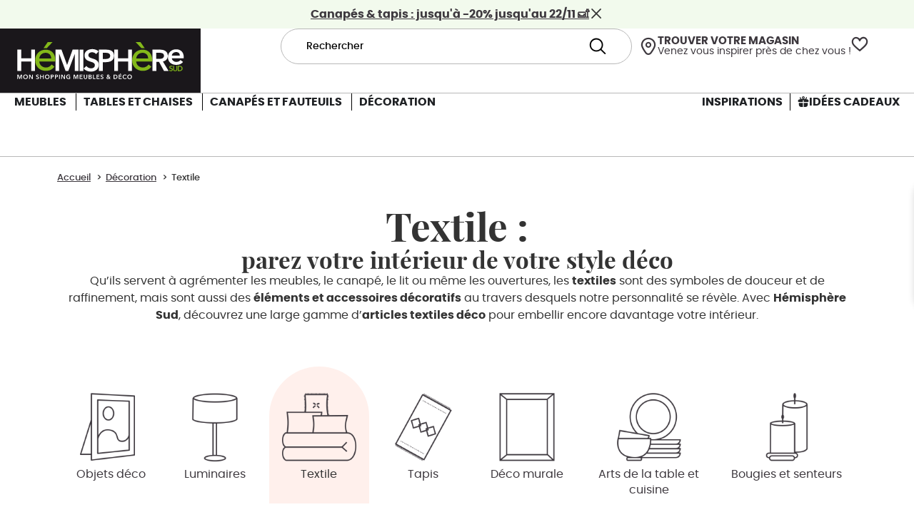

--- FILE ---
content_type: text/css; charset=UTF-8
request_url: https://www.hemisphere-sud.com/wp-content/cache/autoptimize/css/autoptimize_single_848cdda7a1ffaaa53d3eeb2efeb4c25d.css?ver=1762288151
body_size: 531
content:
.elementor-kit-6{--e-global-color-primary:#3d383e;--e-global-color-secondary:#3d383e;--e-global-color-text:#3d383e;--e-global-color-accent:#83b81a;--e-global-color-5b5c476:#f2faed;--e-global-color-69f5c6c:#fff0ec;--e-global-color-1bc0ac5:#fff6e8;--e-global-color-a3e545a:#ede7f8;--e-global-color-218dfb2:#b8b8b8;--e-global-color-366783a:#f2f2f2;--e-global-color-ab64732:#fff;--e-global-color-dd6c138:#00000000;--e-global-typography-primary-font-family:"Playfair Display";--e-global-typography-primary-font-weight:700;--e-global-typography-primary-font-style:italic;--e-global-typography-secondary-font-family:"Poppins";--e-global-typography-secondary-font-weight:400;--e-global-typography-text-font-family:"Poppins";--e-global-typography-text-font-weight:400;--e-global-typography-accent-font-family:"Poppins";--e-global-typography-accent-font-weight:500;--e-global-typography-25a054a-font-family:"Poppins";--e-global-typography-25a054a-font-weight:700;font-family:"Poppins",Sans-serif;font-size:16px;font-weight:400}.elementor-kit-6 button,.elementor-kit-6 input[type=button],.elementor-kit-6 input[type=submit],.elementor-kit-6 .elementor-button{background-color:var(--e-global-color-ab64732);font-size:15px;font-weight:700;color:var(--e-global-color-primary);border-style:solid;border-width:1px;border-color:var(--e-global-color-primary);border-radius:50px;padding:12px 20px}.elementor-kit-6 button:hover,.elementor-kit-6 button:focus,.elementor-kit-6 input[type=button]:hover,.elementor-kit-6 input[type=button]:focus,.elementor-kit-6 input[type=submit]:hover,.elementor-kit-6 input[type=submit]:focus,.elementor-kit-6 .elementor-button:hover,.elementor-kit-6 .elementor-button:focus{background-color:var(--e-global-color-primary);color:var(--e-global-color-ab64732)}.elementor-kit-6 e-page-transition{background-color:#ffbc7d}.elementor-kit-6 a{color:var(--e-global-color-primary)}.elementor-kit-6 a:hover{color:var(--e-global-color-accent)}.elementor-kit-6 h1{font-size:55px;font-weight:700;line-height:1.1em}.elementor-kit-6 h2{font-size:50px;font-weight:700;line-height:1.05em}.elementor-kit-6 h3{font-size:40px;font-weight:700;line-height:1.05em}.elementor-kit-6 h4{font-size:30px;font-weight:500}.elementor-kit-6 input:not([type=button]):not([type=submit]),.elementor-kit-6 textarea,.elementor-kit-6 .elementor-field-textual{border-style:solid;border-width:1px;border-color:var(--e-global-color-366783a);border-radius:50px;padding:15px 20px}.elementor-section.elementor-section-boxed>.elementor-container{max-width:1140px}.e-con{--container-max-width:1140px}.elementor-widget:not(:last-child){margin-block-end:20px}.elementor-element{--widgets-spacing:20px 20px;--widgets-spacing-row:20px;--widgets-spacing-column:20px}{}h1.entry-title{display:var(--page-title-display)}.site-header .site-branding{flex-direction:column;align-items:stretch}.site-header{padding-inline-end:0px;padding-inline-start:0px}.site-footer .site-branding{flex-direction:column;align-items:stretch}@media(max-width:1024px){.elementor-kit-6 h1{font-size:45px}.elementor-kit-6 h2{font-size:35px}.elementor-kit-6 h3{font-size:30px}.elementor-kit-6 h4{font-size:20px}.elementor-section.elementor-section-boxed>.elementor-container{max-width:1024px}.e-con{--container-max-width:1024px}}@media(max-width:767px){.elementor-kit-6{font-size:14px}.elementor-kit-6 h1{font-size:35px}.elementor-kit-6 h2{font-size:25px}.elementor-kit-6 h3{font-size:20px}.elementor-kit-6 h4{font-size:18px}.elementor-section.elementor-section-boxed>.elementor-container{max-width:767px}.e-con{--container-max-width:767px}}@font-face{font-family:'Playfair Display';font-style:normal;font-weight:400;font-display:auto;src:url('https://www.hemisphere-sud.com/wp-content/uploads/2024/06/playfairdisplay-regular-webfont.eot');src:url('https://www.hemisphere-sud.com/wp-content/uploads/2024/06/playfairdisplay-regular-webfont.eot?#iefix') format('embedded-opentype'),url('https://www.hemisphere-sud.com/wp-content/uploads/2024/06/playfairdisplay-regular-webfont.woff2') format('woff2'),url('https://www.hemisphere-sud.com/wp-content/uploads/2024/06/playfairdisplay-regular-webfont.woff') format('woff'),url('https://www.hemisphere-sud.com/wp-content/uploads/2024/06/playfairdisplay-regular.ttf') format('truetype'),url('https://www.hemisphere-sud.com/wp-content/uploads/2024/06/playfairdisplay-regular-webfont.svg#PlayfairDisplay') format('svg')}@font-face{font-family:'Playfair Display';font-style:normal;font-weight:700;font-display:auto;src:url('https://www.hemisphere-sud.com/wp-content/uploads/2024/06/playfairdisplay-bold-webfont.eot');src:url('https://www.hemisphere-sud.com/wp-content/uploads/2024/06/playfairdisplay-bold-webfont.eot?#iefix') format('embedded-opentype'),url('https://www.hemisphere-sud.com/wp-content/uploads/2024/06/playfairdisplay-bold-webfont.woff2') format('woff2'),url('https://www.hemisphere-sud.com/wp-content/uploads/2024/06/playfairdisplay-bold-webfont.woff') format('woff'),url('https://www.hemisphere-sud.com/wp-content/uploads/2024/06/playfairdisplay-bold.ttf') format('truetype'),url('https://www.hemisphere-sud.com/wp-content/uploads/2024/06/playfairdisplay-bold-webfont.svg#PlayfairDisplay') format('svg')}@font-face{font-family:'Poppins';font-style:normal;font-weight:400;font-display:auto;src:url('https://www.hemisphere-sud.com/wp-content/uploads/2024/06/poppins-regular-webfont.eot');src:url('https://www.hemisphere-sud.com/wp-content/uploads/2024/06/poppins-regular-webfont.eot?#iefix') format('embedded-opentype'),url('https://www.hemisphere-sud.com/wp-content/uploads/2024/06/poppins-regular-webfont.woff2') format('woff2'),url('https://www.hemisphere-sud.com/wp-content/uploads/2024/06/poppins-regular-webfont.woff') format('woff'),url('https://www.hemisphere-sud.com/wp-content/uploads/2024/06/poppins-regular-webfont.ttf') format('truetype'),url('https://www.hemisphere-sud.com/wp-content/uploads/2024/06/poppins-regular-webfont.svg#Poppins') format('svg')}@font-face{font-family:'Poppins';font-style:normal;font-weight:700;font-display:auto;src:url('https://www.hemisphere-sud.com/wp-content/uploads/2024/06/poppins-bold-webfont.eot');src:url('https://www.hemisphere-sud.com/wp-content/uploads/2024/06/poppins-bold-webfont.eot?#iefix') format('embedded-opentype'),url('https://www.hemisphere-sud.com/wp-content/uploads/2024/06/poppins-bold-webfont.woff2') format('woff2'),url('https://www.hemisphere-sud.com/wp-content/uploads/2024/06/poppins-bold-webfont.woff') format('woff'),url('https://www.hemisphere-sud.com/wp-content/uploads/2024/06/poppins-bold-webfont.ttf') format('truetype'),url('https://www.hemisphere-sud.com/wp-content/uploads/2024/06/poppins-bold-webfont.svg#Poppins') format('svg')}@font-face{font-family:'Poppins';font-style:normal;font-weight:500;font-display:auto;src:url('https://www.hemisphere-sud.com/wp-content/uploads/2024/06/poppins-medium-webfont.eot');src:url('https://www.hemisphere-sud.com/wp-content/uploads/2024/06/poppins-medium-webfont.eot?#iefix') format('embedded-opentype'),url('https://www.hemisphere-sud.com/wp-content/uploads/2024/06/poppins-medium-webfont.woff2') format('woff2'),url('https://www.hemisphere-sud.com/wp-content/uploads/2024/06/poppins-medium-webfont.woff') format('woff'),url('https://www.hemisphere-sud.com/wp-content/uploads/2024/06/poppins-medium-webfont.ttf') format('truetype'),url('https://www.hemisphere-sud.com/wp-content/uploads/2024/06/poppins-medium-webfont.svg#Poppins') format('svg')}@font-face{font-family:'Poppins';font-style:normal;font-weight:600;font-display:auto;src:url('https://www.hemisphere-sud.com/wp-content/uploads/2024/06/poppins-semibold-webfont.eot');src:url('https://www.hemisphere-sud.com/wp-content/uploads/2024/06/poppins-semibold-webfont.eot?#iefix') format('embedded-opentype'),url('https://www.hemisphere-sud.com/wp-content/uploads/2024/06/poppins-semibold-webfont.woff2') format('woff2'),url('https://www.hemisphere-sud.com/wp-content/uploads/2024/06/poppins-semibold-webfont.woff') format('woff'),url('https://www.hemisphere-sud.com/wp-content/uploads/2024/06/poppins-semibold-webfont.ttf') format('truetype'),url('https://www.hemisphere-sud.com/wp-content/uploads/2024/06/poppins-semibold-webfont.svg#Poppins') format('svg')}

--- FILE ---
content_type: text/css; charset=UTF-8
request_url: https://www.hemisphere-sud.com/wp-content/cache/autoptimize/css/autoptimize_single_34f5f187823aee5f47cdfc8589f3e935.css?ver=1762288153
body_size: 3041
content:
.elementor-47559 .elementor-element.elementor-element-16468c98{--display:flex;--gap:0px 0px;--row-gap:0px;--column-gap:0px;--padding-top:0px;--padding-bottom:0px;--padding-left:0px;--padding-right:0px}.elementor-47559 .elementor-element.elementor-element-31a175eb{--display:flex;--min-height:0px;--flex-direction:column;--container-widget-width:calc( ( 1 - var( --container-widget-flex-grow ) ) * 100% );--container-widget-height:initial;--container-widget-flex-grow:0;--container-widget-align-self:initial;--flex-wrap-mobile:wrap;--justify-content:center;--align-items:center;--gap:0px 0px;--row-gap:0px;--column-gap:0px;--flex-wrap:nowrap;--margin-top:0px;--margin-bottom:0px;--margin-left:0px;--margin-right:0px;--padding-top:0px;--padding-bottom:0px;--padding-left:0px;--padding-right:0px}.elementor-47559 .elementor-element.elementor-element-31a175eb:not(.elementor-motion-effects-element-type-background),.elementor-47559 .elementor-element.elementor-element-31a175eb>.elementor-motion-effects-container>.elementor-motion-effects-layer{background-color:var(--e-global-color-5b5c476)}.elementor-47559 .elementor-element.elementor-element-13148f80{--display:flex;--flex-direction:row;--container-widget-width:calc( ( 1 - var( --container-widget-flex-grow ) ) * 100% );--container-widget-height:100%;--container-widget-flex-grow:1;--container-widget-align-self:stretch;--flex-wrap-mobile:wrap;--justify-content:space-between;--align-items:center;--flex-wrap:nowrap;--margin-top:0px;--margin-bottom:0px;--margin-left:0px;--margin-right:0px;--padding-top:0px;--padding-bottom:0px;--padding-left:0px;--padding-right:0px;--z-index:999}.elementor-47559 .elementor-element.elementor-element-13148f80:not(.elementor-motion-effects-element-type-background),.elementor-47559 .elementor-element.elementor-element-13148f80>.elementor-motion-effects-container>.elementor-motion-effects-layer{background-color:var(--e-global-color-ab64732)}.elementor-47559 .elementor-element.elementor-element-3b7dc0{--display:flex;--min-height:50px;--flex-direction:column;--container-widget-width:calc( ( 1 - var( --container-widget-flex-grow ) ) * 100% );--container-widget-height:initial;--container-widget-flex-grow:0;--container-widget-align-self:initial;--flex-wrap-mobile:wrap;--justify-content:flex-start;--align-items:flex-start;--gap:0px 0px;--row-gap:0px;--column-gap:0px;--margin-top:0px;--margin-bottom:0px;--margin-left:0px;--margin-right:0px;--padding-top:0px;--padding-bottom:0px;--padding-left:0px;--padding-right:0px}.elementor-47559 .elementor-element.elementor-element-529469bb>.elementor-widget-container{margin:0 0 -6px}.elementor-47559 .elementor-element.elementor-element-529469bb.elementor-element{--align-self:flex-start}.elementor-47559 .elementor-element.elementor-element-529469bb .elementor-icon-wrapper{text-align:center}.elementor-47559 .elementor-element.elementor-element-529469bb .elementor-icon{font-size:100%}.elementor-47559 .elementor-element.elementor-element-529469bb .elementor-icon svg{height:100%}.elementor-47559 .elementor-element.elementor-element-529469bb .elementor-icon-wrapper svg{width:auto}.elementor-47559 .elementor-element.elementor-element-70f529b6 .jet-ajax-search__source-results-item_icon svg{width:24px}.elementor-47559 .elementor-element.elementor-element-70f529b6 .jet-ajax-search__source-results-item_icon{font-size:24px}.elementor-47559 .elementor-element.elementor-element-70f529b6{width:var(--container-widget-width,44%);max-width:44%;--container-widget-width:44%;--container-widget-flex-grow:0}.elementor-47559 .elementor-element.elementor-element-70f529b6 .jet-ajax-search__field::-webkit-search-cancel-button{-webkit-appearance:none;background-size:contain !important;background:url(https://www.hemisphere-sud.com/wp-content/uploads/2025/06/cross.svg) no-repeat 50% 50%;opacity:1;width:16px;height:16px}.elementor-47559 .elementor-element.elementor-element-70f529b6 .jet-ajax-search__form{padding:0 20px 0 15px;border-style:solid;border-width:1px;border-color:var(--e-global-color-218dfb2);border-radius:50px}.elementor-47559 .elementor-element.elementor-element-70f529b6 .jet-ajax-search__field{font-weight:500;background-color:#02010100;border-width:0}.elementor-47559 .elementor-element.elementor-element-70f529b6 .jet-ajax-search__submit-icon{font-size:24px}.elementor-47559 .elementor-element.elementor-element-70f529b6 .jet-ajax-search__submit{color:#000;background-color:#02010100;padding:5px 15px}.elementor-47559 .elementor-element.elementor-element-70f529b6 .jet-ajax-search__submit:hover{color:var(--e-global-color-accent)}.elementor-47559 .elementor-element.elementor-element-70f529b6 .jet-ajax-search__results-area{background-color:var(--e-global-color-ab64732);box-shadow:0px 0px 10px 0px rgba(0,0,0,.5);border-radius:15px}.elementor-47559 .elementor-element.elementor-element-70f529b6 .jet-ajax-search__item-link{text-align:left}.elementor-47559 .elementor-element.elementor-element-70f529b6 .jet-ajax-search__item-thumbnail{width:100px}body:not(.rtl) .elementor-47559 .elementor-element.elementor-element-70f529b6 .jet-ajax-search__item-thumbnail{margin-right:10px}body.rtl .elementor-47559 .elementor-element.elementor-element-70f529b6 .jet-ajax-search__item-thumbnail{margin-left:10px}.elementor-47559 .elementor-element.elementor-element-70f529b6 .jet-ajax-search__item-thumbnail-img{border-radius:15px}.elementor-47559 .elementor-element.elementor-element-70f529b6 .jet-ajax-search__results-count{color:var(--e-global-color-primary);background-color:var(--e-global-color-dd6c138)}.elementor-47559 .elementor-element.elementor-element-70f529b6 .jet-ajax-search__results-count:hover{color:var(--e-global-color-accent);background-color:var(--e-global-color-dd6c138)}.elementor-47559 .elementor-element.elementor-element-70f529b6 .jet-ajax-search__full-results{color:var(--e-global-color-ab64732);background-color:var(--e-global-color-primary);padding:10px 15px;border-style:solid;border-width:1px;border-color:var(--e-global-color-primary)}.elementor-47559 .elementor-element.elementor-element-70f529b6 .jet-ajax-search__full-results:hover{color:var(--e-global-color-primary);background-color:var(--e-global-color-ab64732)}.elementor-47559 .elementor-element.elementor-element-70f529b6 .jet-ajax-search__arrow-button svg{width:20px;height:20px}.elementor-47559 .elementor-element.elementor-element-70f529b6 .jet-ajax-search__arrow-button svg>*{fill:var(--e-global-color-ab64732)}.elementor-47559 .elementor-element.elementor-element-70f529b6 .jet-ajax-search__arrow-button{background-color:var(--e-global-color-primary);border-color:var(--e-global-color-primary);border-width:1px;border-radius:100px}.elementor-47559 .elementor-element.elementor-element-70f529b6 .jet-ajax-search__arrow-button:hover svg>*{fill:var(--e-global-color-primary)}.elementor-47559 .elementor-element.elementor-element-70f529b6 .jet-ajax-search__arrow-button:hover{background-color:var(--e-global-color-ab64732);border-color:var(--e-global-color-primary)}.elementor-47559 .elementor-element.elementor-element-70f529b6 .jet-ajax-search__spinner{color:var(--e-global-color-primary)}.elementor-47559 .elementor-element.elementor-element-3727f786{--display:flex;--flex-direction:row;--container-widget-width:calc( ( 1 - var( --container-widget-flex-grow ) ) * 100% );--container-widget-height:100%;--container-widget-flex-grow:1;--container-widget-align-self:stretch;--flex-wrap-mobile:wrap;--justify-content:flex-end;--align-items:center;--margin-top:0px;--margin-bottom:0px;--margin-left:0px;--margin-right:0px}.elementor-47559 .elementor-element.elementor-element-f517584 .elementor-icon-wrapper{text-align:center}.elementor-47559 .elementor-element.elementor-element-f517584 .elementor-icon{font-size:24px}.elementor-47559 .elementor-element.elementor-element-f517584 .elementor-icon svg{height:24px}.elementor-47559 .elementor-element.elementor-element-4523b023{--display:flex;--flex-direction:row;--container-widget-width:calc( ( 1 - var( --container-widget-flex-grow ) ) * 100% );--container-widget-height:100%;--container-widget-flex-grow:1;--container-widget-align-self:stretch;--flex-wrap-mobile:wrap;--justify-content:flex-start;--align-items:center;--padding-top:0px;--padding-bottom:0px;--padding-left:0px;--padding-right:0px}.elementor-47559 .elementor-element.elementor-element-3f25e5bf .elementor-icon-wrapper{text-align:center}.elementor-47559 .elementor-element.elementor-element-3f25e5bf .elementor-icon{font-size:24px}.elementor-47559 .elementor-element.elementor-element-3f25e5bf .elementor-icon svg{height:24px}.elementor-47559 .elementor-element.elementor-element-27bd9e8c{--display:flex;--flex-direction:row;--container-widget-width:initial;--container-widget-height:100%;--container-widget-flex-grow:1;--container-widget-align-self:stretch;--flex-wrap-mobile:wrap;--justify-content:center;--gap:0px 0px;--row-gap:0px;--column-gap:0px;--margin-top:0px;--margin-bottom:0px;--margin-left:0px;--margin-right:0px;--padding-top:0px;--padding-bottom:0px;--padding-left:0px;--padding-right:0px}.elementor-47559 .elementor-element.elementor-element-350ec482 .elementor-icon-wrapper{text-align:center}.elementor-47559 .elementor-element.elementor-element-350ec482 .elementor-icon{font-size:24px}.elementor-47559 .elementor-element.elementor-element-350ec482 .elementor-icon svg{height:24px}body:not(.rtl) .elementor-47559 .elementor-element.elementor-element-3d40f84c{right:-3px}body.rtl .elementor-47559 .elementor-element.elementor-element-3d40f84c{left:-3px}.elementor-47559 .elementor-element.elementor-element-3d40f84c{top:-13px}.elementor-47559 .elementor-element.elementor-element-3d40f84c .elementor-icon-wrapper{text-align:center}.elementor-47559 .elementor-element.elementor-element-3d40f84c.elementor-view-stacked .elementor-icon{background-color:var(--e-global-color-accent)}.elementor-47559 .elementor-element.elementor-element-3d40f84c.elementor-view-framed .elementor-icon,.elementor-47559 .elementor-element.elementor-element-3d40f84c.elementor-view-default .elementor-icon{color:var(--e-global-color-accent);border-color:var(--e-global-color-accent)}.elementor-47559 .elementor-element.elementor-element-3d40f84c.elementor-view-framed .elementor-icon,.elementor-47559 .elementor-element.elementor-element-3d40f84c.elementor-view-default .elementor-icon svg{fill:var(--e-global-color-accent)}.elementor-47559 .elementor-element.elementor-element-3d40f84c .elementor-icon{font-size:10px}.elementor-47559 .elementor-element.elementor-element-3d40f84c .elementor-icon svg{height:10px}.elementor-47559 .elementor-element.elementor-element-4523b023.e-con{--flex-grow:0;--flex-shrink:1}.elementor-47559 .elementor-element.elementor-element-42b8bd0d .elementor-icon-wrapper{text-align:center}.elementor-47559 .elementor-element.elementor-element-42b8bd0d.elementor-view-stacked .elementor-icon:hover{background-color:var(--e-global-color-accent)}.elementor-47559 .elementor-element.elementor-element-42b8bd0d.elementor-view-framed .elementor-icon:hover,.elementor-47559 .elementor-element.elementor-element-42b8bd0d.elementor-view-default .elementor-icon:hover{color:var(--e-global-color-accent);border-color:var(--e-global-color-accent)}.elementor-47559 .elementor-element.elementor-element-42b8bd0d.elementor-view-framed .elementor-icon:hover,.elementor-47559 .elementor-element.elementor-element-42b8bd0d.elementor-view-default .elementor-icon:hover svg{fill:var(--e-global-color-accent)}.elementor-47559 .elementor-element.elementor-element-42b8bd0d .elementor-icon{font-size:20px}.elementor-47559 .elementor-element.elementor-element-42b8bd0d .elementor-icon svg{height:20px}.elementor-47559 .elementor-element.elementor-element-3c086bac{--display:flex;--min-height:90px;--flex-direction:row;--container-widget-width:calc( ( 1 - var( --container-widget-flex-grow ) ) * 100% );--container-widget-height:100%;--container-widget-flex-grow:1;--container-widget-align-self:stretch;--flex-wrap-mobile:wrap;--align-items:center;--flex-wrap:nowrap;--background-transition:.3s;border-style:solid;--border-style:solid;border-width:1px 0;--border-top-width:1px;--border-right-width:0px;--border-bottom-width:1px;--border-left-width:0px;border-color:var(--e-global-color-218dfb2);--border-color:var(--e-global-color-218dfb2);--padding-top:0px;--padding-bottom:0px;--padding-left:10px;--padding-right:10px;--z-index:998}.elementor-47559 .elementor-element.elementor-element-3c086bac:not(.elementor-motion-effects-element-type-background),.elementor-47559 .elementor-element.elementor-element-3c086bac>.elementor-motion-effects-container>.elementor-motion-effects-layer{background-color:var(--e-global-color-dd6c138)}.elementor-47559 .elementor-element.elementor-element-3c086bac:hover{background-color:var(--e-global-color-ab64732)}.elementor-47559 .elementor-element.elementor-element-83abb5a{--display:flex;--flex-direction:row;--container-widget-width:initial;--container-widget-height:100%;--container-widget-flex-grow:1;--container-widget-align-self:stretch;--flex-wrap-mobile:wrap;--gap:20px 20px;--row-gap:20px;--column-gap:20px}.elementor-47559 .elementor-element.elementor-element-67ddba7{--display:flex;--flex-direction:column;--container-widget-width:calc( ( 1 - var( --container-widget-flex-grow ) ) * 100% );--container-widget-height:initial;--container-widget-flex-grow:0;--container-widget-align-self:initial;--flex-wrap-mobile:wrap;--justify-content:flex-start;--align-items:flex-end;--gap:10px 10px;--row-gap:10px;--column-gap:10px;--flex-wrap:wrap;--padding-top:0px;--padding-bottom:0px;--padding-left:0px;--padding-right:0px}.elementor-47559 .elementor-element.elementor-element-5ab6221{--display:flex;--align-items:flex-end;--container-widget-width:calc( ( 1 - var( --container-widget-flex-grow ) ) * 100% );--border-radius:30px;--padding-top:30px;--padding-bottom:30px;--padding-left:60px;--padding-right:60px}.elementor-47559 .elementor-element.elementor-element-5ab6221:not(.elementor-motion-effects-element-type-background),.elementor-47559 .elementor-element.elementor-element-5ab6221>.elementor-motion-effects-container>.elementor-motion-effects-layer{background-color:var(--e-global-color-69f5c6c)}.elementor-47559 .elementor-element.elementor-element-b2283a2{--display:flex;--flex-direction:row;--container-widget-width:calc( ( 1 - var( --container-widget-flex-grow ) ) * 100% );--container-widget-height:100%;--container-widget-flex-grow:1;--container-widget-align-self:stretch;--flex-wrap-mobile:wrap;--justify-content:space-between;--align-items:flex-start;--flex-wrap:wrap;--border-radius:30px;--padding-top:0px;--padding-bottom:0px;--padding-left:0px;--padding-right:0px}.elementor-47559 .elementor-element.elementor-element-449a73b{width:var(--container-widget-width,30%);max-width:30%;--container-widget-width:30%;--container-widget-flex-grow:0}.elementor-47559 .elementor-element.elementor-element-66472c4{width:var(--container-widget-width,30%);max-width:30%;--container-widget-width:30%;--container-widget-flex-grow:0}.elementor-47559 .elementor-element.elementor-element-7c54897{width:var(--container-widget-width,30%);max-width:30%;--container-widget-width:30%;--container-widget-flex-grow:0}.elementor-47559 .elementor-element.elementor-element-ef548e7{width:var(--container-widget-width,30%);max-width:30%;--container-widget-width:30%;--container-widget-flex-grow:0}.elementor-47559 .elementor-element.elementor-element-ef548e7>.elementor-widget-container{padding:0}.elementor-47559 .elementor-element.elementor-element-d786f01{width:var(--container-widget-width,30%);max-width:30%;--container-widget-width:30%;--container-widget-flex-grow:0}.elementor-47559 .elementor-element.elementor-element-d786f01>.elementor-widget-container{padding:0 0 0 20%}.elementor-47559 .elementor-element.elementor-element-fef6ef1{--display:flex}.elementor-47559 .elementor-element.elementor-element-1b81912{--display:flex;--flex-direction:row;--container-widget-width:initial;--container-widget-height:100%;--container-widget-flex-grow:1;--container-widget-align-self:stretch;--flex-wrap-mobile:wrap;--justify-content:flex-end}.elementor-47559 .elementor-element.elementor-element-6a5bb97{--display:flex;--flex-direction:column;--container-widget-width:calc( ( 1 - var( --container-widget-flex-grow ) ) * 100% );--container-widget-height:initial;--container-widget-flex-grow:0;--container-widget-align-self:initial;--flex-wrap-mobile:wrap;--justify-content:flex-start;--align-items:center;--padding-top:0px;--padding-bottom:0px;--padding-left:0px;--padding-right:0px}.elementor-47559 .elementor-element.elementor-element-4e4fc71{--display:flex;--flex-direction:row;--container-widget-width:calc( ( 1 - var( --container-widget-flex-grow ) ) * 100% );--container-widget-height:100%;--container-widget-flex-grow:1;--container-widget-align-self:stretch;--flex-wrap-mobile:wrap;--justify-content:space-between;--align-items:center;--gap:20px 20px;--row-gap:20px;--column-gap:20px;--flex-wrap:nowrap;--border-radius:30px;--padding-top:30px;--padding-bottom:30px;--padding-left:30px;--padding-right:30px}.elementor-47559 .elementor-element.elementor-element-4e4fc71:not(.elementor-motion-effects-element-type-background),.elementor-47559 .elementor-element.elementor-element-4e4fc71>.elementor-motion-effects-container>.elementor-motion-effects-layer{background-color:var(--e-global-color-a3e545a)}.elementor-47559 .elementor-element.elementor-element-54d8db2{width:var(--container-widget-width,40%);max-width:40%;--container-widget-width:40%;--container-widget-flex-grow:0}.elementor-47559 .elementor-element.elementor-element-54d8db2 img{height:226px;object-fit:cover;object-position:center center;border-radius:20px}.elementor-47559 .elementor-element.elementor-element-8bb7a4b{--display:flex;--gap:10px 10px;--row-gap:10px;--column-gap:10px;--padding-top:0px;--padding-bottom:0px;--padding-left:0px;--padding-right:0px}.elementor-47559 .elementor-element.elementor-element-c3f0b1d .elementor-heading-title{font-size:30px}.elementor-47559 .elementor-element.elementor-element-a0216cf .elementor-button{background-color:var(--e-global-color-primary);fill:var(--e-global-color-ab64732);color:var(--e-global-color-ab64732)}.elementor-47559 .elementor-element.elementor-element-a0216cf .elementor-button:hover,.elementor-47559 .elementor-element.elementor-element-a0216cf .elementor-button:focus{background-color:var(--e-global-color-ab64732);color:var(--e-global-color-primary)}.elementor-47559 .elementor-element.elementor-element-a0216cf .elementor-button:hover svg,.elementor-47559 .elementor-element.elementor-element-a0216cf .elementor-button:focus svg{fill:var(--e-global-color-primary)}.elementor-47559 .elementor-element.elementor-element-22db719{--display:flex;--flex-direction:row;--container-widget-width:initial;--container-widget-height:100%;--container-widget-flex-grow:1;--container-widget-align-self:stretch;--flex-wrap-mobile:wrap}.elementor-47559 .elementor-element.elementor-element-6e7f109{--display:flex;--flex-direction:column;--container-widget-width:calc( ( 1 - var( --container-widget-flex-grow ) ) * 100% );--container-widget-height:initial;--container-widget-flex-grow:0;--container-widget-align-self:initial;--flex-wrap-mobile:wrap;--justify-content:flex-start;--align-items:flex-end;--gap:10px 10px;--row-gap:10px;--column-gap:10px;--flex-wrap:wrap;--padding-top:0px;--padding-bottom:0px;--padding-left:0px;--padding-right:0px}.elementor-47559 .elementor-element.elementor-element-78682b8{--display:flex;--align-items:flex-end;--container-widget-width:calc( ( 1 - var( --container-widget-flex-grow ) ) * 100% );--border-radius:30px;--padding-top:30px;--padding-bottom:30px;--padding-left:60px;--padding-right:60px}.elementor-47559 .elementor-element.elementor-element-78682b8:not(.elementor-motion-effects-element-type-background),.elementor-47559 .elementor-element.elementor-element-78682b8>.elementor-motion-effects-container>.elementor-motion-effects-layer{background-color:var(--e-global-color-69f5c6c)}.elementor-47559 .elementor-element.elementor-element-c77cdea{--display:flex;--flex-direction:row;--container-widget-width:calc( ( 1 - var( --container-widget-flex-grow ) ) * 100% );--container-widget-height:100%;--container-widget-flex-grow:1;--container-widget-align-self:stretch;--flex-wrap-mobile:wrap;--justify-content:space-between;--align-items:flex-start;--flex-wrap:wrap;--border-radius:30px;--padding-top:0px;--padding-bottom:0px;--padding-left:0px;--padding-right:0px}.elementor-47559 .elementor-element.elementor-element-0943fdf{width:var(--container-widget-width,20%);max-width:20%;--container-widget-width:20%;--container-widget-flex-grow:0}.elementor-47559 .elementor-element.elementor-element-0c85398{width:var(--container-widget-width,20%);max-width:20%;--container-widget-width:20%;--container-widget-flex-grow:0}.elementor-47559 .elementor-element.elementor-element-0513119{width:var(--container-widget-width,20%);max-width:20%;--container-widget-width:20%;--container-widget-flex-grow:0}.elementor-47559 .elementor-element.elementor-element-1cc3a48{width:var(--container-widget-width,20%);max-width:20%;--container-widget-width:20%;--container-widget-flex-grow:0}.elementor-47559 .elementor-element.elementor-element-1161330{--display:flex;--flex-direction:row;--container-widget-width:initial;--container-widget-height:100%;--container-widget-flex-grow:1;--container-widget-align-self:stretch;--flex-wrap-mobile:wrap;--justify-content:flex-end}.elementor-47559 .elementor-element.elementor-element-3ef582c{--display:flex;--flex-direction:column;--container-widget-width:calc( ( 1 - var( --container-widget-flex-grow ) ) * 100% );--container-widget-height:initial;--container-widget-flex-grow:0;--container-widget-align-self:initial;--flex-wrap-mobile:wrap;--justify-content:flex-start;--align-items:center;--padding-top:0px;--padding-bottom:0px;--padding-left:0px;--padding-right:0px}.elementor-47559 .elementor-element.elementor-element-2b48a21{--display:flex;--flex-direction:row;--container-widget-width:calc( ( 1 - var( --container-widget-flex-grow ) ) * 100% );--container-widget-height:100%;--container-widget-flex-grow:1;--container-widget-align-self:stretch;--flex-wrap-mobile:wrap;--justify-content:space-between;--align-items:center;--gap:20px 20px;--row-gap:20px;--column-gap:20px;--flex-wrap:nowrap;--border-radius:30px;--padding-top:30px;--padding-bottom:30px;--padding-left:30px;--padding-right:30px}.elementor-47559 .elementor-element.elementor-element-2b48a21:not(.elementor-motion-effects-element-type-background),.elementor-47559 .elementor-element.elementor-element-2b48a21>.elementor-motion-effects-container>.elementor-motion-effects-layer{background-color:var(--e-global-color-a3e545a)}.elementor-47559 .elementor-element.elementor-element-51effe2{width:var(--container-widget-width,40%);max-width:40%;--container-widget-width:40%;--container-widget-flex-grow:0}.elementor-47559 .elementor-element.elementor-element-51effe2 img{height:226px;object-fit:cover;object-position:center center;border-radius:20px}.elementor-47559 .elementor-element.elementor-element-4347709{--display:flex;--gap:10px 10px;--row-gap:10px;--column-gap:10px;--padding-top:0px;--padding-bottom:0px;--padding-left:0px;--padding-right:0px}.elementor-47559 .elementor-element.elementor-element-e260417 .elementor-heading-title{font-size:30px}.elementor-47559 .elementor-element.elementor-element-b37e16f .elementor-button{background-color:var(--e-global-color-primary);fill:var(--e-global-color-ab64732);color:var(--e-global-color-ab64732)}.elementor-47559 .elementor-element.elementor-element-b37e16f .elementor-button:hover,.elementor-47559 .elementor-element.elementor-element-b37e16f .elementor-button:focus{background-color:var(--e-global-color-ab64732);color:var(--e-global-color-primary)}.elementor-47559 .elementor-element.elementor-element-b37e16f .elementor-button:hover svg,.elementor-47559 .elementor-element.elementor-element-b37e16f .elementor-button:focus svg{fill:var(--e-global-color-primary)}.elementor-47559 .elementor-element.elementor-element-7fd1b21{--display:flex;--flex-direction:row;--container-widget-width:initial;--container-widget-height:100%;--container-widget-flex-grow:1;--container-widget-align-self:stretch;--flex-wrap-mobile:wrap}.elementor-47559 .elementor-element.elementor-element-75b5eeb{--display:flex;--flex-direction:column;--container-widget-width:calc( ( 1 - var( --container-widget-flex-grow ) ) * 100% );--container-widget-height:initial;--container-widget-flex-grow:0;--container-widget-align-self:initial;--flex-wrap-mobile:wrap;--justify-content:flex-start;--align-items:flex-end;--gap:10px 10px;--row-gap:10px;--column-gap:10px;--flex-wrap:wrap;--padding-top:0px;--padding-bottom:0px;--padding-left:0px;--padding-right:0px}.elementor-47559 .elementor-element.elementor-element-6875415{--display:flex;--flex-direction:column;--container-widget-width:calc( ( 1 - var( --container-widget-flex-grow ) ) * 100% );--container-widget-height:initial;--container-widget-flex-grow:0;--container-widget-align-self:initial;--flex-wrap-mobile:wrap;--align-items:center;--border-radius:30px;--padding-top:30px;--padding-bottom:30px;--padding-left:60px;--padding-right:60px}.elementor-47559 .elementor-element.elementor-element-6875415:not(.elementor-motion-effects-element-type-background),.elementor-47559 .elementor-element.elementor-element-6875415>.elementor-motion-effects-container>.elementor-motion-effects-layer{background-color:var(--e-global-color-69f5c6c)}.elementor-47559 .elementor-element.elementor-element-49b1107{--display:flex;--flex-direction:row;--container-widget-width:calc( ( 1 - var( --container-widget-flex-grow ) ) * 100% );--container-widget-height:100%;--container-widget-flex-grow:1;--container-widget-align-self:stretch;--flex-wrap-mobile:wrap;--justify-content:space-between;--align-items:flex-start;--flex-wrap:wrap;--border-radius:30px;--padding-top:0px;--padding-bottom:0px;--padding-left:0px;--padding-right:0px}.elementor-47559 .elementor-element.elementor-element-c96c2aa{width:var(--container-widget-width,186px);max-width:186px;--container-widget-width:186px;--container-widget-flex-grow:0}.elementor-47559 .elementor-element.elementor-element-c6405e3{width:var(--container-widget-width,179px);max-width:179px;--container-widget-width:179px;--container-widget-flex-grow:0}.elementor-47559 .elementor-element.elementor-element-21762b9{--display:flex;--flex-direction:row;--container-widget-width:initial;--container-widget-height:100%;--container-widget-flex-grow:1;--container-widget-align-self:stretch;--flex-wrap-mobile:wrap;--justify-content:flex-end}.elementor-47559 .elementor-element.elementor-element-3c8db30{--display:flex;--flex-direction:column;--container-widget-width:calc( ( 1 - var( --container-widget-flex-grow ) ) * 100% );--container-widget-height:initial;--container-widget-flex-grow:0;--container-widget-align-self:initial;--flex-wrap-mobile:wrap;--justify-content:flex-start;--align-items:center;--padding-top:0px;--padding-bottom:0px;--padding-left:0px;--padding-right:0px}.elementor-47559 .elementor-element.elementor-element-af792ff{--display:flex;--flex-direction:row;--container-widget-width:calc( ( 1 - var( --container-widget-flex-grow ) ) * 100% );--container-widget-height:100%;--container-widget-flex-grow:1;--container-widget-align-self:stretch;--flex-wrap-mobile:wrap;--justify-content:space-between;--align-items:center;--gap:20px 20px;--row-gap:20px;--column-gap:20px;--flex-wrap:nowrap;--border-radius:30px;--padding-top:30px;--padding-bottom:30px;--padding-left:30px;--padding-right:30px}.elementor-47559 .elementor-element.elementor-element-af792ff:not(.elementor-motion-effects-element-type-background),.elementor-47559 .elementor-element.elementor-element-af792ff>.elementor-motion-effects-container>.elementor-motion-effects-layer{background-color:var(--e-global-color-a3e545a)}.elementor-47559 .elementor-element.elementor-element-47183a5{width:var(--container-widget-width,40%);max-width:40%;--container-widget-width:40%;--container-widget-flex-grow:0}.elementor-47559 .elementor-element.elementor-element-47183a5 img{height:226px;object-fit:cover;object-position:center center;border-radius:20px}.elementor-47559 .elementor-element.elementor-element-9be6273{--display:flex;--gap:10px 10px;--row-gap:10px;--column-gap:10px;--padding-top:0px;--padding-bottom:0px;--padding-left:0px;--padding-right:0px}.elementor-47559 .elementor-element.elementor-element-3be7a73 .elementor-heading-title{font-size:30px}.elementor-47559 .elementor-element.elementor-element-920a134 .elementor-button{background-color:var(--e-global-color-primary);fill:var(--e-global-color-ab64732);color:var(--e-global-color-ab64732)}.elementor-47559 .elementor-element.elementor-element-920a134 .elementor-button:hover,.elementor-47559 .elementor-element.elementor-element-920a134 .elementor-button:focus{background-color:var(--e-global-color-ab64732);color:var(--e-global-color-primary)}.elementor-47559 .elementor-element.elementor-element-920a134 .elementor-button:hover svg,.elementor-47559 .elementor-element.elementor-element-920a134 .elementor-button:focus svg{fill:var(--e-global-color-primary)}.elementor-47559 .elementor-element.elementor-element-7272ac1{--display:flex;--flex-direction:row;--container-widget-width:initial;--container-widget-height:100%;--container-widget-flex-grow:1;--container-widget-align-self:stretch;--flex-wrap-mobile:wrap}.elementor-47559 .elementor-element.elementor-element-4a1973c{--display:flex;--flex-direction:column;--container-widget-width:calc( ( 1 - var( --container-widget-flex-grow ) ) * 100% );--container-widget-height:initial;--container-widget-flex-grow:0;--container-widget-align-self:initial;--flex-wrap-mobile:wrap;--justify-content:flex-start;--align-items:flex-end;--gap:10px 10px;--row-gap:10px;--column-gap:10px;--flex-wrap:wrap;--padding-top:0px;--padding-bottom:0px;--padding-left:0px;--padding-right:0px}.elementor-47559 .elementor-element.elementor-element-5aaffcd{--display:flex;--align-items:flex-end;--container-widget-width:calc( ( 1 - var( --container-widget-flex-grow ) ) * 100% );--border-radius:30px;--padding-top:30px;--padding-bottom:30px;--padding-left:60px;--padding-right:60px}.elementor-47559 .elementor-element.elementor-element-5aaffcd:not(.elementor-motion-effects-element-type-background),.elementor-47559 .elementor-element.elementor-element-5aaffcd>.elementor-motion-effects-container>.elementor-motion-effects-layer{background-color:var(--e-global-color-69f5c6c)}.elementor-47559 .elementor-element.elementor-element-1f72220{--display:flex;--flex-direction:row;--container-widget-width:calc( ( 1 - var( --container-widget-flex-grow ) ) * 100% );--container-widget-height:100%;--container-widget-flex-grow:1;--container-widget-align-self:stretch;--flex-wrap-mobile:wrap;--justify-content:space-between;--align-items:flex-start;--flex-wrap:wrap;--border-radius:30px;--padding-top:0px;--padding-bottom:0px;--padding-left:0px;--padding-right:0px}.elementor-47559 .elementor-element.elementor-element-50d84ee{width:var(--container-widget-width,22%);max-width:22%;--container-widget-width:22%;--container-widget-flex-grow:0}.elementor-47559 .elementor-element.elementor-element-34bc450{width:var(--container-widget-width,20%);max-width:20%;--container-widget-width:20%;--container-widget-flex-grow:0}.elementor-47559 .elementor-element.elementor-element-5666d0a{width:var(--container-widget-width,22%);max-width:22%;--container-widget-width:22%;--container-widget-flex-grow:0}.elementor-47559 .elementor-element.elementor-element-aab9119{width:var(--container-widget-width,20%);max-width:20%;--container-widget-width:20%;--container-widget-flex-grow:0}.elementor-47559 .elementor-element.elementor-element-c0b45c2{width:var(--container-widget-width,20%);max-width:20%;--container-widget-width:20%;--container-widget-flex-grow:0}.elementor-47559 .elementor-element.elementor-element-ca2b3b2{width:var(--container-widget-width,25%);max-width:25%;--container-widget-width:25%;--container-widget-flex-grow:0}.elementor-47559 .elementor-element.elementor-element-f2c82ce{width:var(--container-widget-width,25%);max-width:25%;--container-widget-width:25%;--container-widget-flex-grow:0}.elementor-47559 .elementor-element.elementor-element-c106419{--display:flex}.elementor-47559 .elementor-element.elementor-element-88ad726{--display:flex;--flex-direction:column;--container-widget-width:calc( ( 1 - var( --container-widget-flex-grow ) ) * 100% );--container-widget-height:initial;--container-widget-flex-grow:0;--container-widget-align-self:initial;--flex-wrap-mobile:wrap;--justify-content:flex-start;--align-items:center;--padding-top:0px;--padding-bottom:0px;--padding-left:0px;--padding-right:0px}.elementor-47559 .elementor-element.elementor-element-f56fb13{--display:flex;--flex-direction:row;--container-widget-width:calc( ( 1 - var( --container-widget-flex-grow ) ) * 100% );--container-widget-height:100%;--container-widget-flex-grow:1;--container-widget-align-self:stretch;--flex-wrap-mobile:wrap;--justify-content:space-between;--align-items:center;--gap:20px 20px;--row-gap:20px;--column-gap:20px;--flex-wrap:nowrap;--border-radius:30px;--padding-top:30px;--padding-bottom:30px;--padding-left:30px;--padding-right:30px}.elementor-47559 .elementor-element.elementor-element-f56fb13:not(.elementor-motion-effects-element-type-background),.elementor-47559 .elementor-element.elementor-element-f56fb13>.elementor-motion-effects-container>.elementor-motion-effects-layer{background-color:var(--e-global-color-a3e545a)}.elementor-47559 .elementor-element.elementor-element-56c9021{width:var(--container-widget-width,40%);max-width:40%;--container-widget-width:40%;--container-widget-flex-grow:0}.elementor-47559 .elementor-element.elementor-element-56c9021 img{height:226px;object-fit:cover;object-position:center center;border-radius:20px}.elementor-47559 .elementor-element.elementor-element-4233293{--display:flex;--gap:10px 10px;--row-gap:10px;--column-gap:10px;--padding-top:0px;--padding-bottom:0px;--padding-left:0px;--padding-right:0px}.elementor-47559 .elementor-element.elementor-element-608f207 .elementor-heading-title{font-size:30px}.elementor-47559 .elementor-element.elementor-element-9f7c381 .elementor-button{background-color:var(--e-global-color-primary);fill:var(--e-global-color-ab64732);color:var(--e-global-color-ab64732)}.elementor-47559 .elementor-element.elementor-element-9f7c381 .elementor-button:hover,.elementor-47559 .elementor-element.elementor-element-9f7c381 .elementor-button:focus{background-color:var(--e-global-color-ab64732);color:var(--e-global-color-primary)}.elementor-47559 .elementor-element.elementor-element-9f7c381 .elementor-button:hover svg,.elementor-47559 .elementor-element.elementor-element-9f7c381 .elementor-button:focus svg{fill:var(--e-global-color-primary)}.elementor-47559 .elementor-element.elementor-element-6204407{--display:flex;--flex-direction:row;--container-widget-width:calc( ( 1 - var( --container-widget-flex-grow ) ) * 100% );--container-widget-height:100%;--container-widget-flex-grow:1;--container-widget-align-self:stretch;--flex-wrap-mobile:wrap;--justify-content:space-between;--align-items:center;--gap:20px 20px;--row-gap:20px;--column-gap:20px;--flex-wrap:nowrap;--border-radius:30px;--padding-top:30px;--padding-bottom:30px;--padding-left:30px;--padding-right:30px}.elementor-47559 .elementor-element.elementor-element-6204407:not(.elementor-motion-effects-element-type-background),.elementor-47559 .elementor-element.elementor-element-6204407>.elementor-motion-effects-container>.elementor-motion-effects-layer{background-color:var(--e-global-color-5b5c476)}.elementor-47559 .elementor-element.elementor-element-b4f0add{--display:flex;--gap:10px 10px;--row-gap:10px;--column-gap:10px;--padding-top:0px;--padding-bottom:0px;--padding-left:0px;--padding-right:0px}.elementor-47559 .elementor-element.elementor-element-8b19b4d .elementor-heading-title{font-size:30px}.elementor-47559 .elementor-element.elementor-element-a39fc1a .elementor-button{background-color:var(--e-global-color-primary);fill:var(--e-global-color-ab64732);color:var(--e-global-color-ab64732)}.elementor-47559 .elementor-element.elementor-element-a39fc1a .elementor-button:hover,.elementor-47559 .elementor-element.elementor-element-a39fc1a .elementor-button:focus{background-color:var(--e-global-color-ab64732);color:var(--e-global-color-primary)}.elementor-47559 .elementor-element.elementor-element-a39fc1a .elementor-button:hover svg,.elementor-47559 .elementor-element.elementor-element-a39fc1a .elementor-button:focus svg{fill:var(--e-global-color-primary)}.elementor-47559 .elementor-element.elementor-element-1bd9f7d{--n-menu-dropdown-content-max-width:initial;--n-menu-heading-justify-content:initial;--n-menu-title-flex-grow:initial;--n-menu-title-justify-content:initial;--n-menu-title-justify-content-mobile:initial;--n-menu-heading-wrap:wrap;--n-menu-heading-overflow-x:initial;--n-menu-title-distance-from-content:0px;width:var(--container-widget-width,70%);max-width:70%;--container-widget-width:70%;--container-widget-flex-grow:0;--n-menu-open-animation-duration:.5s;--n-menu-toggle-icon-wrapper-animation-duration:.5s;--n-menu-title-space-between:0px;--n-menu-title-font-size:16px;--n-menu-title-transition:.3s;--n-menu-title-padding:0px 8px 0px 10px;--n-menu-dropdown-indicator-size:0px;--n-menu-dropdown-indicator-rotate:rotate(0deg);--n-menu-dropdown-indicator-space:0px;--n-menu-toggle-icon-size:20px;--n-menu-toggle-icon-hover-duration:.5s;--n-menu-toggle-icon-distance-from-dropdown:0px}.elementor-47559 .elementor-element.elementor-element-1bd9f7d>.elementor-widget-container>.e-n-menu>.e-n-menu-wrapper>.e-n-menu-heading>.e-n-menu-item>.e-n-menu-title,.elementor-47559 .elementor-element.elementor-element-1bd9f7d>.elementor-widget-container>.e-n-menu>.e-n-menu-wrapper>.e-n-menu-heading>.e-n-menu-item>.e-n-menu-title>.e-n-menu-title-container,.elementor-47559 .elementor-element.elementor-element-1bd9f7d>.elementor-widget-container>.e-n-menu>.e-n-menu-wrapper>.e-n-menu-heading>.e-n-menu-item>.e-n-menu-title>.e-n-menu-title-container>span{font-weight:700;text-transform:uppercase}.elementor-47559 .elementor-element.elementor-element-93705c7{--display:flex}.elementor-47559 .elementor-element.elementor-element-11ff9e7{--display:flex}.elementor-47559 .elementor-element.elementor-element-835c95f{--n-menu-dropdown-content-max-width:initial;--n-menu-heading-justify-content:flex-end;--n-menu-title-flex-grow:initial;--n-menu-title-justify-content:initial;--n-menu-title-justify-content-mobile:flex-end;--n-menu-heading-wrap:wrap;--n-menu-heading-overflow-x:initial;--n-menu-title-distance-from-content:0px;width:var(--container-widget-width,30%);max-width:30%;--container-widget-width:30%;--container-widget-flex-grow:0;--n-menu-toggle-icon-wrapper-animation-duration:.5s;--n-menu-title-space-between:0px;--n-menu-title-font-size:16px;--n-menu-title-transition:.3s;--n-menu-title-padding:0px 10px;--n-menu-icon-size:16px;--n-menu-toggle-icon-size:20px;--n-menu-toggle-icon-hover-duration:.5s;--n-menu-toggle-icon-distance-from-dropdown:0px}.elementor-47559 .elementor-element.elementor-element-835c95f>.elementor-widget-container>.e-n-menu>.e-n-menu-wrapper>.e-n-menu-heading>.e-n-menu-item>.e-n-menu-title,.elementor-47559 .elementor-element.elementor-element-835c95f>.elementor-widget-container>.e-n-menu>.e-n-menu-wrapper>.e-n-menu-heading>.e-n-menu-item>.e-n-menu-title>.e-n-menu-title-container,.elementor-47559 .elementor-element.elementor-element-835c95f>.elementor-widget-container>.e-n-menu>.e-n-menu-wrapper>.e-n-menu-heading>.e-n-menu-item>.e-n-menu-title>.e-n-menu-title-container>span{font-weight:700;text-transform:uppercase}.elementor-47559 .elementor-element.elementor-element-52807723{--display:flex;--min-height:180px;--flex-direction:column;--container-widget-width:calc( ( 1 - var( --container-widget-flex-grow ) ) * 100% );--container-widget-height:initial;--container-widget-flex-grow:0;--container-widget-align-self:initial;--flex-wrap-mobile:wrap;--justify-content:space-evenly;--align-items:center;--gap:8px 8px;--row-gap:8px;--column-gap:8px;--overflow:hidden;--padding-top:20px;--padding-bottom:20px;--padding-left:2px;--padding-right:2px}.elementor-47559 .elementor-element.elementor-element-52807723:not(.elementor-motion-effects-element-type-background),.elementor-47559 .elementor-element.elementor-element-52807723>.elementor-motion-effects-container>.elementor-motion-effects-layer{background-color:var(--e-global-color-5b5c476)}.elementor-47559 .elementor-element.elementor-element-526739d2>.elementor-widget-container{padding:5px 0}.elementor-47559 .elementor-element.elementor-element-526739d2 .elementor-icon-wrapper{text-align:center}.elementor-47559 .elementor-element.elementor-element-526739d2.elementor-view-stacked .elementor-icon{background-color:var(--e-global-color-primary)}.elementor-47559 .elementor-element.elementor-element-526739d2.elementor-view-framed .elementor-icon,.elementor-47559 .elementor-element.elementor-element-526739d2.elementor-view-default .elementor-icon{color:var(--e-global-color-primary);border-color:var(--e-global-color-primary)}.elementor-47559 .elementor-element.elementor-element-526739d2.elementor-view-framed .elementor-icon,.elementor-47559 .elementor-element.elementor-element-526739d2.elementor-view-default .elementor-icon svg{fill:var(--e-global-color-primary)}.elementor-47559 .elementor-element.elementor-element-526739d2.elementor-view-stacked .elementor-icon:hover{background-color:var(--e-global-color-accent)}.elementor-47559 .elementor-element.elementor-element-526739d2.elementor-view-framed .elementor-icon:hover,.elementor-47559 .elementor-element.elementor-element-526739d2.elementor-view-default .elementor-icon:hover{color:var(--e-global-color-accent);border-color:var(--e-global-color-accent)}.elementor-47559 .elementor-element.elementor-element-526739d2.elementor-view-framed .elementor-icon:hover,.elementor-47559 .elementor-element.elementor-element-526739d2.elementor-view-default .elementor-icon:hover svg{fill:var(--e-global-color-accent)}.elementor-47559 .elementor-element.elementor-element-526739d2 .elementor-icon{font-size:25px}.elementor-47559 .elementor-element.elementor-element-526739d2 .elementor-icon svg{height:25px}.elementor-47559 .elementor-element.elementor-element-251ee901>.elementor-widget-container{margin:5px 0}.elementor-47559 .elementor-element.elementor-element-251ee901 .elementor-icon-wrapper{text-align:center}.elementor-47559 .elementor-element.elementor-element-251ee901.elementor-view-stacked .elementor-icon{background-color:var(--e-global-color-primary)}.elementor-47559 .elementor-element.elementor-element-251ee901.elementor-view-framed .elementor-icon,.elementor-47559 .elementor-element.elementor-element-251ee901.elementor-view-default .elementor-icon{color:var(--e-global-color-primary);border-color:var(--e-global-color-primary)}.elementor-47559 .elementor-element.elementor-element-251ee901.elementor-view-framed .elementor-icon,.elementor-47559 .elementor-element.elementor-element-251ee901.elementor-view-default .elementor-icon svg{fill:var(--e-global-color-primary)}.elementor-47559 .elementor-element.elementor-element-251ee901.elementor-view-stacked .elementor-icon:hover{background-color:var(--e-global-color-accent)}.elementor-47559 .elementor-element.elementor-element-251ee901.elementor-view-framed .elementor-icon:hover,.elementor-47559 .elementor-element.elementor-element-251ee901.elementor-view-default .elementor-icon:hover{color:var(--e-global-color-accent);border-color:var(--e-global-color-accent)}.elementor-47559 .elementor-element.elementor-element-251ee901.elementor-view-framed .elementor-icon:hover,.elementor-47559 .elementor-element.elementor-element-251ee901.elementor-view-default .elementor-icon:hover svg{fill:var(--e-global-color-accent)}.elementor-47559 .elementor-element.elementor-element-251ee901 .elementor-icon{font-size:25px}.elementor-47559 .elementor-element.elementor-element-251ee901 .elementor-icon svg{height:25px}.elementor-theme-builder-content-area{height:400px}.elementor-location-header:before,.elementor-location-footer:before{content:"";display:table;clear:both}@media(min-width:768px){.elementor-47559 .elementor-element.elementor-element-13148f80{--width:100%}.elementor-47559 .elementor-element.elementor-element-3b7dc0{--width:450px}.elementor-47559 .elementor-element.elementor-element-3727f786{--width:450px}.elementor-47559 .elementor-element.elementor-element-4523b023{--width:70px}.elementor-47559 .elementor-element.elementor-element-83abb5a{--content-width:1400px}.elementor-47559 .elementor-element.elementor-element-67ddba7{--width:65%}.elementor-47559 .elementor-element.elementor-element-fef6ef1{--width:30%}.elementor-47559 .elementor-element.elementor-element-6a5bb97{--width:35%}.elementor-47559 .elementor-element.elementor-element-4e4fc71{--width:100%}.elementor-47559 .elementor-element.elementor-element-8bb7a4b{--width:60%}.elementor-47559 .elementor-element.elementor-element-22db719{--content-width:1400px}.elementor-47559 .elementor-element.elementor-element-6e7f109{--width:65%}.elementor-47559 .elementor-element.elementor-element-3ef582c{--width:35%}.elementor-47559 .elementor-element.elementor-element-2b48a21{--width:100%}.elementor-47559 .elementor-element.elementor-element-4347709{--width:60%}.elementor-47559 .elementor-element.elementor-element-7fd1b21{--content-width:1400px}.elementor-47559 .elementor-element.elementor-element-75b5eeb{--width:65%}.elementor-47559 .elementor-element.elementor-element-49b1107{--width:600px}.elementor-47559 .elementor-element.elementor-element-3c8db30{--width:35%}.elementor-47559 .elementor-element.elementor-element-af792ff{--width:100%}.elementor-47559 .elementor-element.elementor-element-9be6273{--width:60%}.elementor-47559 .elementor-element.elementor-element-7272ac1{--content-width:1400px}.elementor-47559 .elementor-element.elementor-element-4a1973c{--width:65%}.elementor-47559 .elementor-element.elementor-element-c106419{--width:20%}.elementor-47559 .elementor-element.elementor-element-88ad726{--width:35%}.elementor-47559 .elementor-element.elementor-element-f56fb13{--width:100%}.elementor-47559 .elementor-element.elementor-element-4233293{--width:60%}.elementor-47559 .elementor-element.elementor-element-6204407{--width:100%}.elementor-47559 .elementor-element.elementor-element-b4f0add{--width:100%}.elementor-47559 .elementor-element.elementor-element-52807723{--width:100px}}@media(max-width:1024px) and (min-width:768px){.elementor-47559 .elementor-element.elementor-element-3b7dc0{--width:30%}.elementor-47559 .elementor-element.elementor-element-3727f786{--width:70%}.elementor-47559 .elementor-element.elementor-element-4523b023{--width:70px}.elementor-47559 .elementor-element.elementor-element-52807723{--width:80px}}@media(max-width:1024px){.elementor-47559 .elementor-element.elementor-element-13148f80{--gap:0px 0px;--row-gap:0px;--column-gap:0px;--flex-wrap:wrap}.elementor-47559 .elementor-element.elementor-element-3b7dc0{--gap:0px 0px;--row-gap:0px;--column-gap:0px;--padding-top:0px;--padding-bottom:0px;--padding-left:0px;--padding-right:0px}.elementor-47559 .elementor-element.elementor-element-529469bb .elementor-icon{font-size:60px}.elementor-47559 .elementor-element.elementor-element-529469bb .elementor-icon svg{height:60px}.elementor-47559 .elementor-element.elementor-element-70f529b6>.elementor-widget-container{padding:10px}.elementor-47559 .elementor-element.elementor-element-70f529b6{--container-widget-width:100%;--container-widget-flex-grow:0;width:var(--container-widget-width,100%);max-width:100%}.elementor-47559 .elementor-element.elementor-element-70f529b6.elementor-element{--order:5}.elementor-47559 .elementor-element.elementor-element-3727f786{--align-items:flex-end;--container-widget-width:calc( ( 1 - var( --container-widget-flex-grow ) ) * 100% );--gap:20px 20px;--row-gap:20px;--column-gap:20px}.elementor-47559 .elementor-element.elementor-element-4523b023{--gap:20px 20px;--row-gap:20px;--column-gap:20px}.elementor-47559 .elementor-element.elementor-element-52807723{--min-height:160px}}@media(max-width:767px){.elementor-47559 .elementor-element.elementor-element-31a175eb{--min-height:0px}.elementor-47559 .elementor-element.elementor-element-3b7dc0{--width:50%}.elementor-47559 .elementor-element.elementor-element-70f529b6 .jet-ajax-search__field{font-size:12px}.elementor-47559 .elementor-element.elementor-element-3727f786{--width:50%;--gap:10px 10px;--row-gap:10px;--column-gap:10px;--flex-wrap:nowrap}.elementor-47559 .elementor-element.elementor-element-27bd9e8c{--gap:0px 0px;--row-gap:0px;--column-gap:0px;--flex-wrap:nowrap}body:not(.rtl) .elementor-47559 .elementor-element.elementor-element-3d40f84c{right:5px}body.rtl .elementor-47559 .elementor-element.elementor-element-3d40f84c{left:5px}.elementor-47559 .elementor-element.elementor-element-3d40f84c{top:-10px}.elementor-47559 .elementor-element.elementor-element-4523b023{--width:70px;--gap:10px 10px;--row-gap:10px;--column-gap:10px;--flex-wrap:nowrap}.elementor-47559 .elementor-element.elementor-element-52807723{--width:70px;--flex-direction:column;--container-widget-width:calc( ( 1 - var( --container-widget-flex-grow ) ) * 100% );--container-widget-height:initial;--container-widget-flex-grow:0;--container-widget-align-self:initial;--flex-wrap-mobile:wrap;--justify-content:center;--align-items:center}}.elementor-47559 .elementor-element.elementor-element-f517584 .elementor-icon-wrapper{display:flex}.elementor-47559 .elementor-element.elementor-element-3f25e5bf .elementor-icon-wrapper{display:flex}.elementor-47559 .elementor-element.elementor-element-350ec482 .elementor-icon-wrapper{display:flex}.elementor-47559 .elementor-element.elementor-element-3d40f84c{pointer-events:none}.elementor-47559 .elementor-element.elementor-element-3f25e5bf .elementor-icon-wrapper{display:flex}.elementor-47559 .elementor-element.elementor-element-350ec482 .elementor-icon-wrapper{display:flex}.elementor-47559 .elementor-element.elementor-element-3d40f84c{pointer-events:none}.elementor-47559 .elementor-element.elementor-element-3f25e5bf .elementor-icon-wrapper{display:flex}.elementor-47559 .elementor-element.elementor-element-350ec482 .elementor-icon-wrapper{display:flex}.elementor-47559 .elementor-element.elementor-element-3d40f84c{pointer-events:none}.elementor-47559 .elementor-element.elementor-element-42b8bd0d .elementor-icon-wrapper{display:flex}@media (min-width:1024px){.elementor-47559 .elementor-element.elementor-element-42b8bd0d{overflow:hidden;width:0;transition:all .2s ease-in-out}.elementor-47559 .elementor-element.elementor-element-42b8bd0d>div{transform:translateX(100px);transition:all .2s ease-in-out}body.scrolling .elementor-47559 .elementor-element.elementor-element-42b8bd0d{width:20px}body.scrolling .elementor-47559 .elementor-element.elementor-element-42b8bd0d>div{transform:translateX(0)}}.elementor-47559 .elementor-element.elementor-element-50fa316 p{margin-bottom:0}.elementor-47559 .elementor-element.elementor-element-cff6c5c p{margin-bottom:0}.elementor-47559 .elementor-element.elementor-element-35ec25d p{margin-bottom:0}.elementor-47559 .elementor-element.elementor-element-c77bece p{margin-bottom:0}.elementor-47559 .elementor-element.elementor-element-c34d9ec p{margin-bottom:0}.elementor-47559 .elementor-element.elementor-element-50fa316 p{margin-bottom:0}.elementor-47559 .elementor-element.elementor-element-cff6c5c p{margin-bottom:0}.elementor-47559 .elementor-element.elementor-element-35ec25d p{margin-bottom:0}.elementor-47559 .elementor-element.elementor-element-c77bece p{margin-bottom:0}.elementor-47559 .elementor-element.elementor-element-c34d9ec p{margin-bottom:0}.elementor-47559 .elementor-element.elementor-element-50fa316 p{margin-bottom:0}.elementor-47559 .elementor-element.elementor-element-cff6c5c p{margin-bottom:0}.elementor-47559 .elementor-element.elementor-element-35ec25d p{margin-bottom:0}.elementor-47559 .elementor-element.elementor-element-c77bece p{margin-bottom:0}.elementor-47559 .elementor-element.elementor-element-c34d9ec p{margin-bottom:0}.elementor-47559 .elementor-element.elementor-element-50fa316 p{margin-bottom:0}.elementor-47559 .elementor-element.elementor-element-cff6c5c p{margin-bottom:0}.elementor-47559 .elementor-element.elementor-element-35ec25d p{margin-bottom:0}.elementor-47559 .elementor-element.elementor-element-c77bece p{margin-bottom:0}.elementor-47559 .elementor-element.elementor-element-c34d9ec p{margin-bottom:0}.elementor-47559 .elementor-element.elementor-element-50fa316 p{margin-bottom:0}.elementor-47559 .elementor-element.elementor-element-cff6c5c p{margin-bottom:0}.elementor-47559 .elementor-element.elementor-element-35ec25d p{margin-bottom:0}.elementor-47559 .elementor-element.elementor-element-c77bece p{margin-bottom:0}.elementor-47559 .elementor-element.elementor-element-c34d9ec p{margin-bottom:0}.elementor-47559 .elementor-element.elementor-element-11ff9e7 a i{margin-right:10px}.elementor-47559 .elementor-element.elementor-element-11ff9e7 a i{margin-right:10px}.elementor-47559 .elementor-element.elementor-element-11ff9e7 a i{margin-right:10px}a.e-n-menu-title-container,.elementor-47559 .elementor-element.elementor-element-3c086bac .elementor-widget-n-menu .e-n-menu-title-container:not(.e-link),.elementor-47559 .elementor-element.elementor-element-3c086bac .elementor-widget-n-menu .e-n-menu-title-container:not(.e-link) *{cursor:pointer}.elementor-47559 .elementor-element.elementor-element-3c086bac .e-n-menu-wrapper .e-n-menu-item:not(:last-child){border-right:1px solid #000}.elementor-47559 .elementor-element.elementor-element-526739d2 a{display:flex;flex-direction:column;align-items:center;gap:6px}.elementor-47559 .elementor-element.elementor-element-526739d2 a:after{content:"Magasins";display:block;width:100%;text-align:center;font-size:12px;font-weight:500;margin-top:-5px;letter-spacing:-.02rem}.elementor-47559 .elementor-element.elementor-element-251ee901 a{display:flex;flex-direction:column;align-items:center;gap:6px}.elementor-47559 .elementor-element.elementor-element-251ee901 a:after{content:"Catalogue";display:block;width:100%;text-align:center;font-size:12px;font-weight:500;margin-top:-5px;letter-spacing:-.02rem}.elementor-47559 .elementor-element.elementor-element-526739d2 a{display:flex;flex-direction:column;align-items:center;gap:6px}.elementor-47559 .elementor-element.elementor-element-526739d2 a:after{content:"Magasins";display:block;width:100%;text-align:center;font-size:12px;font-weight:500;margin-top:-5px;letter-spacing:-.02rem}.elementor-47559 .elementor-element.elementor-element-251ee901 a{display:flex;flex-direction:column;align-items:center;gap:6px}.elementor-47559 .elementor-element.elementor-element-251ee901 a:after{content:"Catalogue";display:block;width:100%;text-align:center;font-size:12px;font-weight:500;margin-top:-5px;letter-spacing:-.02rem}

--- FILE ---
content_type: text/css; charset=UTF-8
request_url: https://www.hemisphere-sud.com/wp-content/cache/autoptimize/css/autoptimize_single_6190131fb0c8e17b018984383d0b333b.css?ver=1762288153
body_size: 1688
content:
.elementor-3447 .elementor-element.elementor-element-1c2d1b0{--display:flex;--flex-direction:row;--container-widget-width:initial;--container-widget-height:100%;--container-widget-flex-grow:1;--container-widget-align-self:stretch;--flex-wrap-mobile:wrap;--margin-top:0px;--margin-bottom:0px;--margin-left:0px;--margin-right:0px;--padding-top:0px;--padding-bottom:0px;--padding-left:0px;--padding-right:0px;--z-index:2}.elementor-3447 .elementor-element.elementor-element-6be2724{--display:flex;--position:absolute;--min-height:40px;--flex-direction:column;--container-widget-width:calc( ( 1 - var( --container-widget-flex-grow ) ) * 100% );--container-widget-height:initial;--container-widget-flex-grow:0;--container-widget-align-self:initial;--flex-wrap-mobile:wrap;--justify-content:center;--align-items:center;--gap:0px 0px;--row-gap:0px;--column-gap:0px;--flex-wrap:nowrap;--border-radius:50px;--padding-top:0px;--padding-bottom:0px;--padding-left:0px;--padding-right:0px;top:-20px}.elementor-3447 .elementor-element.elementor-element-6be2724:not(.elementor-motion-effects-element-type-background),.elementor-3447 .elementor-element.elementor-element-6be2724>.elementor-motion-effects-container>.elementor-motion-effects-layer{background-color:var(--e-global-color-primary)}body:not(.rtl) .elementor-3447 .elementor-element.elementor-element-6be2724{right:20px}body.rtl .elementor-3447 .elementor-element.elementor-element-6be2724{left:20px}.elementor-3447 .elementor-element.elementor-element-f181abb>.elementor-widget-container{padding:8px 10px 5px;border-radius:100px}.elementor-3447 .elementor-element.elementor-element-f181abb .elementor-icon-wrapper{text-align:center}.elementor-3447 .elementor-element.elementor-element-f181abb.elementor-view-stacked .elementor-icon{background-color:var(--e-global-color-ab64732)}.elementor-3447 .elementor-element.elementor-element-f181abb.elementor-view-framed .elementor-icon,.elementor-3447 .elementor-element.elementor-element-f181abb.elementor-view-default .elementor-icon{color:var(--e-global-color-ab64732);border-color:var(--e-global-color-ab64732)}.elementor-3447 .elementor-element.elementor-element-f181abb.elementor-view-framed .elementor-icon,.elementor-3447 .elementor-element.elementor-element-f181abb.elementor-view-default .elementor-icon svg{fill:var(--e-global-color-ab64732)}.elementor-3447 .elementor-element.elementor-element-f181abb .elementor-icon{font-size:21px}.elementor-3447 .elementor-element.elementor-element-f181abb .elementor-icon svg{height:21px}.elementor-3447 .elementor-element.elementor-element-47a6524{--display:flex;--flex-direction:row;--container-widget-width:initial;--container-widget-height:100%;--container-widget-flex-grow:1;--container-widget-align-self:stretch;--flex-wrap-mobile:wrap;--gap:0px 0px;--row-gap:0px;--column-gap:0px;--padding-top:50px;--padding-bottom:50px;--padding-left:0px;--padding-right:0px}.elementor-3447 .elementor-element.elementor-element-47a6524:not(.elementor-motion-effects-element-type-background),.elementor-3447 .elementor-element.elementor-element-47a6524>.elementor-motion-effects-container>.elementor-motion-effects-layer{background-color:var(--e-global-color-5b5c476)}.elementor-3447 .elementor-element.elementor-element-a59574a{--display:flex;--flex-direction:column;--container-widget-width:calc( ( 1 - var( --container-widget-flex-grow ) ) * 100% );--container-widget-height:initial;--container-widget-flex-grow:0;--container-widget-align-self:initial;--flex-wrap-mobile:wrap;--justify-content:flex-start;--align-items:center;--margin-top:0%;--margin-bottom:0%;--margin-left:0%;--margin-right:6%}.elementor-3447 .elementor-element.elementor-element-6ec8600{--display:flex;--padding-top:0px;--padding-bottom:0px;--padding-left:0px;--padding-right:0px}.elementor-3447 .elementor-element.elementor-element-14a6c81 .jet-inline-svg{max-width:245px}.elementor-3447 .elementor-element.elementor-element-14a6c81 .jet-inline-svg__wrapper{text-align:left}.elementor-3447 .elementor-element.elementor-element-22b0808{font-size:13px;font-weight:500}.elementor-3447 .elementor-element.elementor-element-a0485a6{--display:flex;--gap:0px 0px;--row-gap:0px;--column-gap:0px;--padding-top:0px;--padding-bottom:0px;--padding-left:0px;--padding-right:0px}.elementor-3447 .elementor-element.elementor-element-fc1af05{--display:flex;--flex-direction:row;--container-widget-width:initial;--container-widget-height:100%;--container-widget-flex-grow:1;--container-widget-align-self:stretch;--flex-wrap-mobile:wrap;--padding-top:0px;--padding-bottom:0px;--padding-left:0px;--padding-right:0px}.elementor-3447 .elementor-element.elementor-element-39203cb{--display:flex;--flex-direction:column;--container-widget-width:calc( ( 1 - var( --container-widget-flex-grow ) ) * 100% );--container-widget-height:initial;--container-widget-flex-grow:0;--container-widget-align-self:initial;--flex-wrap-mobile:wrap;--justify-content:flex-start;--align-items:flex-start}.elementor-3447 .elementor-element.elementor-element-299f6e3{--display:flex;--flex-direction:column;--container-widget-width:calc( ( 1 - var( --container-widget-flex-grow ) ) * 100% );--container-widget-height:initial;--container-widget-flex-grow:0;--container-widget-align-self:initial;--flex-wrap-mobile:wrap;--justify-content:flex-start;--align-items:flex-start}.elementor-3447 .elementor-element.elementor-element-3c6a1c7 .elementor-heading-title{font-size:15px;font-weight:700;text-transform:uppercase}.elementor-3447 .elementor-element.elementor-element-70543a8>.elementor-widget-container{margin:5px 0 0}.elementor-3447 .elementor-element.elementor-element-70543a8 .elementor-heading-title{font-size:15px;font-weight:700;text-transform:uppercase}.elementor-3447 .elementor-element.elementor-element-6af63ec .elementor-heading-title{font-size:15px;font-weight:700;text-transform:uppercase}.elementor-3447 .elementor-element.elementor-element-7c0b1a9 .elementor-heading-title{font-size:15px;font-weight:700;text-transform:uppercase}.elementor-3447 .elementor-element.elementor-element-c1cb6c7 .elementor-heading-title{font-size:15px;font-weight:700;text-transform:uppercase}.elementor-3447 .elementor-element.elementor-element-29ea88f{--display:flex;--flex-direction:row;--container-widget-width:initial;--container-widget-height:100%;--container-widget-flex-grow:1;--container-widget-align-self:stretch;--flex-wrap-mobile:wrap;--padding-top:0px;--padding-bottom:0px;--padding-left:0px;--padding-right:0px}.elementor-3447 .elementor-element.elementor-element-c5247af{--display:flex;--flex-direction:column;--container-widget-width:calc( ( 1 - var( --container-widget-flex-grow ) ) * 100% );--container-widget-height:initial;--container-widget-flex-grow:0;--container-widget-align-self:initial;--flex-wrap-mobile:wrap;--justify-content:flex-start;--align-items:flex-start;--gap:20px 20px;--row-gap:20px;--column-gap:20px}.elementor-3447 .elementor-element.elementor-element-4d8d56d>.elementor-widget-container{margin:5px 0 0}.elementor-3447 .elementor-element.elementor-element-4d8d56d .elementor-heading-title{font-size:15px;font-weight:700;text-transform:uppercase}.elementor-3447 .elementor-element.elementor-element-eb77a66{--display:flex}.elementor-3447 .elementor-element.elementor-element-28eca67{--display:flex}.elementor-3447 .elementor-element.elementor-element-cbe7b0f{--display:flex}.elementor-3447 .elementor-element.elementor-element-0f1e4d9{--display:flex}.elementor-3447 .elementor-element.elementor-element-7453c85{--display:flex}.elementor-3447 .elementor-element.elementor-element-669a1f8{--display:flex}.elementor-3447 .elementor-element.elementor-element-5ae0526{--display:flex}.elementor-3447 .elementor-element.elementor-element-cb8492d{--display:flex}.elementor-3447 .elementor-element.elementor-element-605d21b{--n-menu-dropdown-content-max-width:initial;--n-menu-heading-justify-content:initial;--n-menu-title-flex-grow:initial;--n-menu-title-justify-content:initial;--n-menu-title-justify-content-mobile:initial;--n-menu-heading-wrap:wrap;--n-menu-heading-overflow-x:initial;--n-menu-toggle-icon-wrapper-animation-duration:.5s;--n-menu-title-space-between:15px;--n-menu-title-font-size:13px;--n-menu-title-color-normal:var(--e-global-color-primary);--n-menu-title-transition:.3s;--n-menu-title-padding:0px;--n-menu-icon-size:16px;--n-menu-toggle-icon-size:20px;--n-menu-toggle-icon-hover-duration:.5s;--n-menu-toggle-icon-distance-from-dropdown:0px}.elementor-3447 .elementor-element.elementor-element-605d21b>.elementor-widget-container{margin:-10px 0 0}.elementor-3447 .elementor-element.elementor-element-605d21b>.elementor-widget-container>.e-n-menu>.e-n-menu-wrapper>.e-n-menu-heading>.e-n-menu-item>.e-n-menu-title,.elementor-3447 .elementor-element.elementor-element-605d21b>.elementor-widget-container>.e-n-menu>.e-n-menu-wrapper>.e-n-menu-heading>.e-n-menu-item>.e-n-menu-title>.e-n-menu-title-container,.elementor-3447 .elementor-element.elementor-element-605d21b>.elementor-widget-container>.e-n-menu>.e-n-menu-wrapper>.e-n-menu-heading>.e-n-menu-item>.e-n-menu-title>.e-n-menu-title-container>span{font-weight:500;text-decoration:none}.elementor-3447 .elementor-element.elementor-element-605d21b{--n-menu-title-color-hover:var(--e-global-color-accent);--n-menu-title-color-active:var(--e-global-color-accent)}.elementor-3447 .elementor-element.elementor-element-c1ddef6 .elementor-heading-title{font-size:15px;font-weight:700;text-transform:uppercase}.elementor-3447 .elementor-element.elementor-element-a66d817{--display:flex;--gap:5px 5px;--row-gap:5px;--column-gap:5px;--padding-top:0px;--padding-bottom:0px;--padding-left:0px;--padding-right:0px}.elementor-3447 .elementor-element.elementor-element-35ef63a .elementor-heading-title{font-size:15px;font-weight:700;text-transform:uppercase}.elementor-3447 .elementor-element.elementor-element-f80c97c .elementor-repeater-item-38b49c9.elementor-social-icon{background-color:var(--e-global-color-primary)}.elementor-3447 .elementor-element.elementor-element-f80c97c .elementor-repeater-item-38b49c9.elementor-social-icon i{color:var(--e-global-color-5b5c476)}.elementor-3447 .elementor-element.elementor-element-f80c97c .elementor-repeater-item-38b49c9.elementor-social-icon svg{fill:var(--e-global-color-5b5c476)}.elementor-3447 .elementor-element.elementor-element-f80c97c .elementor-repeater-item-aedcc0d.elementor-social-icon{background-color:var(--e-global-color-primary)}.elementor-3447 .elementor-element.elementor-element-f80c97c .elementor-repeater-item-aedcc0d.elementor-social-icon i{color:var(--e-global-color-5b5c476)}.elementor-3447 .elementor-element.elementor-element-f80c97c .elementor-repeater-item-aedcc0d.elementor-social-icon svg{fill:var(--e-global-color-5b5c476)}.elementor-3447 .elementor-element.elementor-element-f80c97c .elementor-repeater-item-6af0e9f.elementor-social-icon{background-color:var(--e-global-color-primary)}.elementor-3447 .elementor-element.elementor-element-f80c97c .elementor-repeater-item-6af0e9f.elementor-social-icon i{color:var(--e-global-color-5b5c476)}.elementor-3447 .elementor-element.elementor-element-f80c97c .elementor-repeater-item-6af0e9f.elementor-social-icon svg{fill:var(--e-global-color-5b5c476)}.elementor-3447 .elementor-element.elementor-element-f80c97c{--grid-template-columns:repeat(0,auto);--icon-size:23px;--grid-column-gap:5px;--grid-row-gap:0px}.elementor-3447 .elementor-element.elementor-element-f80c97c .elementor-widget-container{text-align:left}.elementor-3447 .elementor-element.elementor-element-f80c97c .elementor-social-icon{--icon-padding:5px}.elementor-3447 .elementor-element.elementor-element-9727a2e{--display:flex;--flex-direction:column;--container-widget-width:calc( ( 1 - var( --container-widget-flex-grow ) ) * 100% );--container-widget-height:initial;--container-widget-flex-grow:0;--container-widget-align-self:initial;--flex-wrap-mobile:wrap;--justify-content:flex-start;--align-items:stretch;--gap:15px 15px;--row-gap:15px;--column-gap:15px}.elementor-3447 .elementor-element.elementor-element-216a47c{--display:flex;--flex-direction:row;--container-widget-width:calc( ( 1 - var( --container-widget-flex-grow ) ) * 100% );--container-widget-height:100%;--container-widget-flex-grow:1;--container-widget-align-self:stretch;--flex-wrap-mobile:wrap;--align-items:center;--gap:10px 10px;--row-gap:10px;--column-gap:10px;--flex-wrap:wrap;--padding-top:0px;--padding-bottom:0px;--padding-left:0px;--padding-right:0px}.elementor-3447 .elementor-element.elementor-element-51a65ab .elementor-icon-wrapper{text-align:center}.elementor-3447 .elementor-element.elementor-element-51a65ab.elementor-view-stacked .elementor-icon{background-color:var(--e-global-color-primary)}.elementor-3447 .elementor-element.elementor-element-51a65ab.elementor-view-framed .elementor-icon,.elementor-3447 .elementor-element.elementor-element-51a65ab.elementor-view-default .elementor-icon{color:var(--e-global-color-primary);border-color:var(--e-global-color-primary)}.elementor-3447 .elementor-element.elementor-element-51a65ab.elementor-view-framed .elementor-icon,.elementor-3447 .elementor-element.elementor-element-51a65ab.elementor-view-default .elementor-icon svg{fill:var(--e-global-color-primary)}.elementor-3447 .elementor-element.elementor-element-51a65ab .elementor-icon{font-size:24px}.elementor-3447 .elementor-element.elementor-element-51a65ab .elementor-icon svg{height:24px}.elementor-3447 .elementor-element.elementor-element-f391f5a .elementor-heading-title{font-size:15px;font-weight:700}.elementor-3447 .elementor-element.elementor-element-f0b571e .elementor-heading-title{font-size:15px;font-weight:700}.elementor-3447 .elementor-element.elementor-element-d2b9326{--display:flex;--flex-direction:row;--container-widget-width:calc( ( 1 - var( --container-widget-flex-grow ) ) * 100% );--container-widget-height:100%;--container-widget-flex-grow:1;--container-widget-align-self:stretch;--flex-wrap-mobile:wrap;--align-items:center;--gap:10px 10px;--row-gap:10px;--column-gap:10px;--flex-wrap:wrap;--padding-top:0px;--padding-bottom:0px;--padding-left:0px;--padding-right:0px}.elementor-3447 .elementor-element.elementor-element-35db1bf .elementor-icon-wrapper{text-align:center}.elementor-3447 .elementor-element.elementor-element-35db1bf.elementor-view-stacked .elementor-icon{background-color:var(--e-global-color-primary)}.elementor-3447 .elementor-element.elementor-element-35db1bf.elementor-view-framed .elementor-icon,.elementor-3447 .elementor-element.elementor-element-35db1bf.elementor-view-default .elementor-icon{color:var(--e-global-color-primary);border-color:var(--e-global-color-primary)}.elementor-3447 .elementor-element.elementor-element-35db1bf.elementor-view-framed .elementor-icon,.elementor-3447 .elementor-element.elementor-element-35db1bf.elementor-view-default .elementor-icon svg{fill:var(--e-global-color-primary)}.elementor-3447 .elementor-element.elementor-element-35db1bf .elementor-icon{font-size:24px}.elementor-3447 .elementor-element.elementor-element-35db1bf .elementor-icon svg{height:24px}.elementor-3447 .elementor-element.elementor-element-4543a54 .elementor-heading-title{font-size:15px;font-weight:700}.elementor-3447 .elementor-element.elementor-element-456c70a{--display:flex;--flex-direction:row;--container-widget-width:calc( ( 1 - var( --container-widget-flex-grow ) ) * 100% );--container-widget-height:100%;--container-widget-flex-grow:1;--container-widget-align-self:stretch;--flex-wrap-mobile:wrap;--justify-content:flex-start;--align-items:flex-start;--gap:10px 10px;--row-gap:10px;--column-gap:10px;--flex-wrap:wrap;--padding-top:0px;--padding-bottom:0px;--padding-left:0px;--padding-right:0px}.elementor-3447 .elementor-element.elementor-element-85837a6 .elementor-icon-wrapper{text-align:center}.elementor-3447 .elementor-element.elementor-element-85837a6.elementor-view-stacked .elementor-icon{background-color:var(--e-global-color-primary)}.elementor-3447 .elementor-element.elementor-element-85837a6.elementor-view-framed .elementor-icon,.elementor-3447 .elementor-element.elementor-element-85837a6.elementor-view-default .elementor-icon{color:var(--e-global-color-primary);border-color:var(--e-global-color-primary)}.elementor-3447 .elementor-element.elementor-element-85837a6.elementor-view-framed .elementor-icon,.elementor-3447 .elementor-element.elementor-element-85837a6.elementor-view-default .elementor-icon svg{fill:var(--e-global-color-primary)}.elementor-3447 .elementor-element.elementor-element-85837a6 .elementor-icon{font-size:24px}.elementor-3447 .elementor-element.elementor-element-85837a6 .elementor-icon svg{height:24px}.elementor-3447 .elementor-element.elementor-element-401abae>.elementor-widget-container{margin:4px 0 0}.elementor-3447 .elementor-element.elementor-element-401abae .elementor-heading-title{font-size:15px;font-weight:700}.elementor-3447 .elementor-element.elementor-element-5562cbb{--display:flex;--flex-direction:row;--container-widget-width:initial;--container-widget-height:100%;--container-widget-flex-grow:1;--container-widget-align-self:stretch;--flex-wrap-mobile:wrap;--gap:0px 0px;--row-gap:0px;--column-gap:0px;--padding-top:0px;--padding-bottom:0px;--padding-left:0px;--padding-right:0px}body:not(.rtl) .elementor-3447 .elementor-element.elementor-element-3775eb0{left:-11px}body.rtl .elementor-3447 .elementor-element.elementor-element-3775eb0{right:-11px}.elementor-3447 .elementor-element.elementor-element-3775eb0{top:-2px}.elementor-3447 .elementor-element.elementor-element-3775eb0 img{width:40px}.elementor-3447 .elementor-element.elementor-element-d14a9f6 .elementor-button{background-color:var(--e-global-color-primary);fill:var(--e-global-color-ab64732);color:var(--e-global-color-ab64732)}.elementor-3447 .elementor-element.elementor-element-d14a9f6 .elementor-button:hover,.elementor-3447 .elementor-element.elementor-element-d14a9f6 .elementor-button:focus{background-color:var(--e-global-color-5b5c476);color:var(--e-global-color-primary)}.elementor-3447 .elementor-element.elementor-element-d14a9f6{width:100%;max-width:100%}.elementor-3447 .elementor-element.elementor-element-d14a9f6>.elementor-widget-container{padding:5px 0}.elementor-3447 .elementor-element.elementor-element-d14a9f6 .elementor-button .elementor-button-content-wrapper{justify-content:center}.elementor-3447 .elementor-element.elementor-element-d14a9f6 .elementor-button:hover svg,.elementor-3447 .elementor-element.elementor-element-d14a9f6 .elementor-button:focus svg{fill:var(--e-global-color-primary)}.elementor-3447 .elementor-element.elementor-element-b2f5837{--display:flex;--flex-direction:row;--container-widget-width:initial;--container-widget-height:100%;--container-widget-flex-grow:1;--container-widget-align-self:stretch;--flex-wrap-mobile:wrap;--gap:0px 0px;--row-gap:0px;--column-gap:0px;--padding-top:0px;--padding-bottom:0px;--padding-left:0px;--padding-right:0px}body:not(.rtl) .elementor-3447 .elementor-element.elementor-element-ef5dab3{left:-11px}body.rtl .elementor-3447 .elementor-element.elementor-element-ef5dab3{right:-11px}.elementor-3447 .elementor-element.elementor-element-ef5dab3{top:-5px}.elementor-3447 .elementor-element.elementor-element-ef5dab3 img{width:50px}.elementor-3447 .elementor-element.elementor-element-57ec90d .elementor-button{background-color:var(--e-global-color-primary);fill:var(--e-global-color-ab64732);color:var(--e-global-color-ab64732)}.elementor-3447 .elementor-element.elementor-element-57ec90d .elementor-button:hover,.elementor-3447 .elementor-element.elementor-element-57ec90d .elementor-button:focus{background-color:var(--e-global-color-5b5c476);color:var(--e-global-color-primary)}.elementor-3447 .elementor-element.elementor-element-57ec90d{width:100%;max-width:100%}.elementor-3447 .elementor-element.elementor-element-57ec90d>.elementor-widget-container{padding:5px 0}.elementor-3447 .elementor-element.elementor-element-57ec90d .elementor-button .elementor-button-content-wrapper{justify-content:center}.elementor-3447 .elementor-element.elementor-element-57ec90d .elementor-button:hover svg,.elementor-3447 .elementor-element.elementor-element-57ec90d .elementor-button:focus svg{fill:var(--e-global-color-primary)}.elementor-3447 .elementor-element.elementor-element-308623b{--display:flex;--flex-direction:row;--container-widget-width:initial;--container-widget-height:100%;--container-widget-flex-grow:1;--container-widget-align-self:stretch;--flex-wrap-mobile:wrap;--justify-content:center;--padding-top:30px;--padding-bottom:30px;--padding-left:10px;--padding-right:10px}.elementor-3447 .elementor-element.elementor-element-44cde1a{width:100%;max-width:100%;text-align:center}.elementor-theme-builder-content-area{height:400px}.elementor-location-header:before,.elementor-location-footer:before{content:"";display:table;clear:both}@media(min-width:768px){.elementor-3447 .elementor-element.elementor-element-6be2724{--width:40px}.elementor-3447 .elementor-element.elementor-element-47a6524{--content-width:1400px}.elementor-3447 .elementor-element.elementor-element-a59574a{--width:20%}.elementor-3447 .elementor-element.elementor-element-fc1af05{--width:36%}.elementor-3447 .elementor-element.elementor-element-39203cb{--width:50%}.elementor-3447 .elementor-element.elementor-element-299f6e3{--width:50%}.elementor-3447 .elementor-element.elementor-element-29ea88f{--width:38%}.elementor-3447 .elementor-element.elementor-element-c5247af{--width:35%}.elementor-3447 .elementor-element.elementor-element-9727a2e{--width:65%}}@media(max-width:1024px) and (min-width:768px){.elementor-3447 .elementor-element.elementor-element-a59574a{--width:100%}.elementor-3447 .elementor-element.elementor-element-fc1af05{--width:50%}.elementor-3447 .elementor-element.elementor-element-39203cb{--width:100%}.elementor-3447 .elementor-element.elementor-element-299f6e3{--width:100%}.elementor-3447 .elementor-element.elementor-element-29ea88f{--width:50%}.elementor-3447 .elementor-element.elementor-element-c5247af{--width:100%}.elementor-3447 .elementor-element.elementor-element-9727a2e{--width:100%}.elementor-3447 .elementor-element.elementor-element-216a47c{--width:100%}.elementor-3447 .elementor-element.elementor-element-d2b9326{--width:100%}.elementor-3447 .elementor-element.elementor-element-456c70a{--width:100%}}@media(max-width:1024px){.elementor-3447 .elementor-element.elementor-element-47a6524{--gap:0px 0px;--row-gap:0px;--column-gap:0px;--flex-wrap:wrap;--padding-top:50px;--padding-bottom:50px;--padding-left:20px;--padding-right:20px}.elementor-3447 .elementor-element.elementor-element-a59574a{--flex-direction:row;--container-widget-width:calc( ( 1 - var( --container-widget-flex-grow ) ) * 100% );--container-widget-height:100%;--container-widget-flex-grow:1;--container-widget-align-self:stretch;--flex-wrap-mobile:wrap;--align-items:flex-start;--margin-top:0%;--margin-bottom:0%;--margin-left:0%;--margin-right:0%;--padding-top:10px;--padding-bottom:40px;--padding-left:10px;--padding-right:10px}.elementor-3447 .elementor-element.elementor-element-6ec8600{--gap:10px 10px;--row-gap:10px;--column-gap:10px}.elementor-3447 .elementor-element.elementor-element-14a6c81 .jet-inline-svg{max-width:300px}.elementor-3447 .elementor-element.elementor-element-22b0808{width:var(--container-widget-width,388px);max-width:388px;--container-widget-width:388px;--container-widget-flex-grow:0}.elementor-3447 .elementor-element.elementor-element-fc1af05{--flex-direction:column;--container-widget-width:100%;--container-widget-height:initial;--container-widget-flex-grow:0;--container-widget-align-self:initial;--flex-wrap-mobile:wrap;--gap:0px 0px;--row-gap:0px;--column-gap:0px}.elementor-3447 .elementor-element.elementor-element-39203cb{--justify-content:flex-start}.elementor-3447 .elementor-element.elementor-element-299f6e3{--align-items:flex-start;--container-widget-width:calc( ( 1 - var( --container-widget-flex-grow ) ) * 100% )}.elementor-3447 .elementor-element.elementor-element-3c6a1c7{text-align:center}.elementor-3447 .elementor-element.elementor-element-70543a8{text-align:center}.elementor-3447 .elementor-element.elementor-element-6af63ec{text-align:center}.elementor-3447 .elementor-element.elementor-element-7c0b1a9{text-align:center}.elementor-3447 .elementor-element.elementor-element-c1cb6c7{text-align:center}.elementor-3447 .elementor-element.elementor-element-29ea88f{--flex-direction:column;--container-widget-width:100%;--container-widget-height:initial;--container-widget-flex-grow:0;--container-widget-align-self:initial;--flex-wrap-mobile:wrap}.elementor-3447 .elementor-element.elementor-element-9727a2e{--flex-wrap:wrap}.elementor-3447 .elementor-element.elementor-element-3775eb0 img{width:40px}.elementor-3447 .elementor-element.elementor-element-ef5dab3 img{width:50px}}@media(max-width:767px){.elementor-3447 .elementor-element.elementor-element-6be2724{--width:40px;--min-height:40px}.elementor-3447 .elementor-element.elementor-element-47a6524{--gap:0px 0px;--row-gap:0px;--column-gap:0px;--padding-top:30px;--padding-bottom:30px;--padding-left:0px;--padding-right:0px}.elementor-3447 .elementor-element.elementor-element-a59574a{--align-items:center;--container-widget-width:calc( ( 1 - var( --container-widget-flex-grow ) ) * 100% );--gap:10px 10px;--row-gap:10px;--column-gap:10px;--padding-top:20px;--padding-bottom:40px;--padding-left:20px;--padding-right:20px}.elementor-3447 .elementor-element.elementor-element-6ec8600{--align-items:center;--container-widget-width:calc( ( 1 - var( --container-widget-flex-grow ) ) * 100% )}.elementor-3447 .elementor-element.elementor-element-6ec8600.e-con{--align-self:center}.elementor-3447 .elementor-element.elementor-element-5cb026c.elementor-element{--align-self:center}.elementor-3447 .elementor-element.elementor-element-39203cb{--align-items:stretch;--container-widget-width:calc( ( 1 - var( --container-widget-flex-grow ) ) * 100% )}.elementor-3447 .elementor-element.elementor-element-299f6e3{--align-items:stretch;--container-widget-width:calc( ( 1 - var( --container-widget-flex-grow ) ) * 100% )}.elementor-3447 .elementor-element.elementor-element-c5247af{--align-items:center;--container-widget-width:calc( ( 1 - var( --container-widget-flex-grow ) ) * 100% )}.elementor-3447 .elementor-element.elementor-element-605d21b{--n-menu-heading-justify-content:space-between;--n-menu-title-flex-grow:1;--n-menu-title-justify-content:center;--n-menu-title-justify-content-mobile:center;--n-menu-heading-wrap:wrap;--n-menu-heading-overflow-x:initial;--n-menu-title-space-between:10px}.elementor-3447 .elementor-element.elementor-element-a66d817{--align-items:center;--container-widget-width:calc( ( 1 - var( --container-widget-flex-grow ) ) * 100% )}.elementor-3447 .elementor-element.elementor-element-9727a2e{--padding-top:20px;--padding-bottom:0px;--padding-left:20px;--padding-right:20px}.elementor-3447 .elementor-element.elementor-element-216a47c{--justify-content:flex-start}.elementor-3447 .elementor-element.elementor-element-d2b9326{--justify-content:flex-start}.elementor-3447 .elementor-element.elementor-element-456c70a{--justify-content:flex-start}.elementor-3447 .elementor-element.elementor-element-3775eb0 img{width:40px}.elementor-3447 .elementor-element.elementor-element-ef5dab3 img{width:50px}}.elementor-3447 .elementor-element.elementor-element-605d21b .e-n-menu-heading{display:flex;flex-direction:column}.elementor-3447 .elementor-element.elementor-element-f80c97c a.elementor-social-icon:hover{background-color:var(--e-global-color-accent) !important}.elementor-3447 .elementor-element.elementor-element-3775eb0{pointer-events:none}.elementor-3447 .elementor-element.elementor-element-ef5dab3{pointer-events:none}.elementor-3447 .elementor-element.elementor-element-44cde1a p{display:flex;justify-content:center;gap:40px;margin:0}@media (max-width:768px){.elementor-3447 .elementor-element.elementor-element-44cde1a p{flex-direction:column;gap:20px}}.elementor-3447{position:relative;z-index:1001}

--- FILE ---
content_type: text/css; charset=UTF-8
request_url: https://www.hemisphere-sud.com/wp-content/cache/autoptimize/css/autoptimize_single_76e551df6a045da4895bc9e4a8d0ad09.css?ver=1762288154
body_size: -207
content:
.elementor-8377 .elementor-element.elementor-element-28e451f{--display:flex}.elementor-8377 .elementor-element.elementor-element-54e5a44>.elementor-widget-container{border-radius:15px}.elementor-8377 .elementor-element.elementor-element-54e5a44 .elementor-wrapper{--video-aspect-ratio:1.77777}#elementor-popup-modal-8377 .dialog-widget-content{animation-duration:.5s;background-color:#000;border-radius:30px;box-shadow:2px 8px 23px 3px rgba(0,0,0,.2)}#elementor-popup-modal-8377{background-color:rgba(0,0,0,.8);justify-content:center;align-items:center;pointer-events:all}#elementor-popup-modal-8377 .dialog-message{width:1200px;height:auto;padding:15px}#elementor-popup-modal-8377 .dialog-close-button{display:flex;top:-30px;background-color:var(--e-global-color-primary);font-size:30px}body:not(.rtl) #elementor-popup-modal-8377 .dialog-close-button{right:-30px}body.rtl #elementor-popup-modal-8377 .dialog-close-button{left:-30px}#elementor-popup-modal-8377 .dialog-close-button i{color:var(--e-global-color-ab64732)}#elementor-popup-modal-8377 .dialog-close-button svg{fill:var(--e-global-color-ab64732)}#elementor-popup-modal-8377 .dialog-close-button:hover i{color:var(--e-global-color-ab64732)}#elementor-popup-modal-8377 .dialog-close-button:hover{background-color:var(--e-global-color-accent)}@media(max-width:1024px){#elementor-popup-modal-8377 .dialog-message{width:600px}}

--- FILE ---
content_type: text/css; charset=UTF-8
request_url: https://www.hemisphere-sud.com/wp-content/cache/autoptimize/css/autoptimize_single_9f520c2ceffe919aee4ff443ae793b5c.css?ver=1762288154
body_size: 1001
content:
.elementor-5304 .elementor-element.elementor-element-4980a68d{--display:flex;--flex-direction:column;--container-widget-width:calc( ( 1 - var( --container-widget-flex-grow ) ) * 100% );--container-widget-height:initial;--container-widget-flex-grow:0;--container-widget-align-self:initial;--flex-wrap-mobile:wrap;--justify-content:flex-start;--align-items:center;--gap:0px 0px;--row-gap:0px;--column-gap:0px;--overflow:hidden;--padding-top:0px;--padding-bottom:0px;--padding-left:0px;--padding-right:0px}.elementor-5304 .elementor-element.elementor-element-bcbaa67{--display:flex;--flex-direction:row;--container-widget-width:calc( ( 1 - var( --container-widget-flex-grow ) ) * 100% );--container-widget-height:100%;--container-widget-flex-grow:1;--container-widget-align-self:stretch;--flex-wrap-mobile:wrap;--justify-content:space-between;--align-items:center;border-style:none;--border-style:none;--padding-top:0px;--padding-bottom:0px;--padding-left:10px;--padding-right:0px}.elementor-5304 .elementor-element.elementor-element-bcbaa67:not(.elementor-motion-effects-element-type-background),.elementor-5304 .elementor-element.elementor-element-bcbaa67>.elementor-motion-effects-container>.elementor-motion-effects-layer{background-color:var(--e-global-color-5b5c476)}.elementor-5304 .elementor-element.elementor-element-4de5917{width:var(--container-widget-width,80%);max-width:80%;--container-widget-width:80%;--container-widget-flex-grow:0}.elementor-5304 .elementor-element.elementor-element-794ca69>.elementor-widget-container{margin:0 0 -6px}.elementor-5304 .elementor-element.elementor-element-794ca69 .elementor-icon-wrapper{text-align:right}.elementor-5304 .elementor-element.elementor-element-794ca69.elementor-view-stacked .elementor-icon{background-color:var(--e-global-color-primary);color:var(--e-global-color-ab64732)}.elementor-5304 .elementor-element.elementor-element-794ca69.elementor-view-framed .elementor-icon,.elementor-5304 .elementor-element.elementor-element-794ca69.elementor-view-default .elementor-icon{color:var(--e-global-color-primary);border-color:var(--e-global-color-primary)}.elementor-5304 .elementor-element.elementor-element-794ca69.elementor-view-framed .elementor-icon,.elementor-5304 .elementor-element.elementor-element-794ca69.elementor-view-default .elementor-icon svg{fill:var(--e-global-color-primary)}.elementor-5304 .elementor-element.elementor-element-794ca69.elementor-view-framed .elementor-icon{background-color:var(--e-global-color-ab64732)}.elementor-5304 .elementor-element.elementor-element-794ca69.elementor-view-stacked .elementor-icon svg{fill:var(--e-global-color-ab64732)}.elementor-5304 .elementor-element.elementor-element-794ca69.elementor-view-stacked .elementor-icon:hover{background-color:rgba(255,250,245,.9);color:#6c7c69}.elementor-5304 .elementor-element.elementor-element-794ca69.elementor-view-framed .elementor-icon:hover,.elementor-5304 .elementor-element.elementor-element-794ca69.elementor-view-default .elementor-icon:hover{color:rgba(255,250,245,.9);border-color:rgba(255,250,245,.9)}.elementor-5304 .elementor-element.elementor-element-794ca69.elementor-view-framed .elementor-icon:hover,.elementor-5304 .elementor-element.elementor-element-794ca69.elementor-view-default .elementor-icon:hover svg{fill:rgba(255,250,245,.9)}.elementor-5304 .elementor-element.elementor-element-794ca69.elementor-view-framed .elementor-icon:hover{background-color:#6c7c69}.elementor-5304 .elementor-element.elementor-element-794ca69.elementor-view-stacked .elementor-icon:hover svg{fill:#6c7c69}.elementor-5304 .elementor-element.elementor-element-794ca69 .elementor-icon{font-size:20px;padding:20px}.elementor-5304 .elementor-element.elementor-element-794ca69 .elementor-icon svg{height:20px}.elementor-5304 .elementor-element.elementor-element-794ca69 .elementor-icon i,.elementor-5304 .elementor-element.elementor-element-794ca69 .elementor-icon svg{transform:rotate(45deg)}.elementor-5304 .elementor-element.elementor-element-47f7caf{--display:flex;--flex-direction:row;--container-widget-width:initial;--container-widget-height:100%;--container-widget-flex-grow:1;--container-widget-align-self:stretch;--flex-wrap-mobile:wrap;--justify-content:center;--gap:10px 10px;--row-gap:10px;--column-gap:10px;--flex-wrap:wrap;border-style:none;--border-style:none;--padding-top:25px;--padding-bottom:25px;--padding-left:10px;--padding-right:10px}.elementor-5304 .elementor-element.elementor-element-1d07ae7 .jet-ajax-search__source-results-item_icon svg{width:24px}.elementor-5304 .elementor-element.elementor-element-1d07ae7 .jet-ajax-search__source-results-item_icon{font-size:24px}.elementor-5304 .elementor-element.elementor-element-1d07ae7{width:100%;max-width:100%}.elementor-5304 .elementor-element.elementor-element-1d07ae7 .jet-ajax-search__form{padding:6px 20px 6px 15px;border-style:solid;border-width:1px;border-color:var(--e-global-color-218dfb2);border-radius:50px}.elementor-5304 .elementor-element.elementor-element-1d07ae7 .jet-ajax-search__field{font-weight:500;background-color:#02010100;border-width:0}.elementor-5304 .elementor-element.elementor-element-1d07ae7 .jet-ajax-search__submit-icon{font-size:24px}.elementor-5304 .elementor-element.elementor-element-1d07ae7 .jet-ajax-search__submit{color:#000;background-color:#02010100;padding:5px 15px}.elementor-5304 .elementor-element.elementor-element-1d07ae7 .jet-ajax-search__submit:hover{color:var(--e-global-color-accent)}.elementor-5304 .elementor-element.elementor-element-1d07ae7 .jet-ajax-search__results-area{box-shadow:0px 0px 10px 0px rgba(0,0,0,.5);border-radius:15px}.elementor-5304 .elementor-element.elementor-element-1d07ae7 .jet-ajax-search__item-thumbnail{width:100px}body:not(.rtl) .elementor-5304 .elementor-element.elementor-element-1d07ae7 .jet-ajax-search__item-thumbnail{margin-right:10px}body.rtl .elementor-5304 .elementor-element.elementor-element-1d07ae7 .jet-ajax-search__item-thumbnail{margin-left:10px}.elementor-5304 .elementor-element.elementor-element-1d07ae7 .jet-ajax-search__item-thumbnail-img{border-radius:15px}.elementor-5304 .elementor-element.elementor-element-1d07ae7 .jet-ajax-search__results-count{color:var(--e-global-color-primary);background-color:var(--e-global-color-dd6c138)}.elementor-5304 .elementor-element.elementor-element-1d07ae7 .jet-ajax-search__results-count:hover{color:var(--e-global-color-accent);background-color:var(--e-global-color-dd6c138)}.elementor-5304 .elementor-element.elementor-element-1d07ae7 .jet-ajax-search__full-results{color:var(--e-global-color-ab64732);background-color:var(--e-global-color-primary);padding:10px 15px;border-style:solid;border-width:1px;border-color:var(--e-global-color-primary)}.elementor-5304 .elementor-element.elementor-element-1d07ae7 .jet-ajax-search__full-results:hover{color:var(--e-global-color-primary);background-color:var(--e-global-color-ab64732)}.elementor-5304 .elementor-element.elementor-element-1d07ae7 .jet-ajax-search__arrow-button svg{width:20px;height:20px}.elementor-5304 .elementor-element.elementor-element-1d07ae7 .jet-ajax-search__arrow-button svg>*{fill:var(--e-global-color-ab64732)}.elementor-5304 .elementor-element.elementor-element-1d07ae7 .jet-ajax-search__arrow-button{background-color:var(--e-global-color-primary);border-color:var(--e-global-color-primary);border-width:1px;border-radius:100px}.elementor-5304 .elementor-element.elementor-element-1d07ae7 .jet-ajax-search__arrow-button:hover svg>*{fill:var(--e-global-color-primary)}.elementor-5304 .elementor-element.elementor-element-1d07ae7 .jet-ajax-search__arrow-button:hover{background-color:var(--e-global-color-ab64732);border-color:var(--e-global-color-primary)}.elementor-5304 .elementor-element.elementor-element-1d07ae7 .jet-ajax-search__spinner{color:var(--e-global-color-primary)}.elementor-5304 .elementor-element.elementor-element-c6f6039{--display:flex;--flex-direction:column;--container-widget-width:100%;--container-widget-height:initial;--container-widget-flex-grow:0;--container-widget-align-self:initial;--flex-wrap-mobile:wrap;--gap:0px 0px;--row-gap:0px;--column-gap:0px;--flex-wrap:nowrap;--padding-top:0px;--padding-bottom:0px;--padding-left:0px;--padding-right:0px}.elementor-5304 .elementor-element.elementor-element-4950ae6>.elementor-widget-container{padding:0}.elementor-5304 .elementor-element.elementor-element-ebbdd97>.elementor-widget-container{padding:0}.elementor-5304 .elementor-element.elementor-element-edc02b7>.elementor-widget-container{padding:0}.elementor-5304 .elementor-element.elementor-element-3c66f64{--display:flex;--flex-direction:row;--container-widget-width:calc( ( 1 - var( --container-widget-flex-grow ) ) * 100% );--container-widget-height:100%;--container-widget-flex-grow:1;--container-widget-align-self:stretch;--flex-wrap-mobile:wrap;--justify-content:space-evenly;--align-items:center;--flex-wrap:nowrap;--padding-top:20px;--padding-bottom:30px;--padding-left:20px;--padding-right:20px}.elementor-5304 .elementor-element.elementor-element-5512c48{--display:flex;--flex-direction:row;--container-widget-width:initial;--container-widget-height:100%;--container-widget-flex-grow:1;--container-widget-align-self:stretch;--flex-wrap-mobile:wrap;--gap:0px 0px;--row-gap:0px;--column-gap:0px;--padding-top:0px;--padding-bottom:0px;--padding-left:0px;--padding-right:0px}body:not(.rtl) .elementor-5304 .elementor-element.elementor-element-8a37d54{left:-11px}body.rtl .elementor-5304 .elementor-element.elementor-element-8a37d54{right:-11px}.elementor-5304 .elementor-element.elementor-element-8a37d54{top:-2px}.elementor-5304 .elementor-element.elementor-element-8a37d54 img{width:40px}.elementor-5304 .elementor-element.elementor-element-f81a4e8 .elementor-button{background-color:var(--e-global-color-primary);font-weight:400;fill:var(--e-global-color-ab64732);color:var(--e-global-color-ab64732)}.elementor-5304 .elementor-element.elementor-element-f81a4e8 .elementor-button:hover,.elementor-5304 .elementor-element.elementor-element-f81a4e8 .elementor-button:focus{background-color:var(--e-global-color-5b5c476);color:var(--e-global-color-primary)}.elementor-5304 .elementor-element.elementor-element-f81a4e8{width:100%;max-width:100%}.elementor-5304 .elementor-element.elementor-element-f81a4e8>.elementor-widget-container{padding:5px 0}.elementor-5304 .elementor-element.elementor-element-f81a4e8 .elementor-button .elementor-button-content-wrapper{justify-content:center}.elementor-5304 .elementor-element.elementor-element-f81a4e8 .elementor-button:hover svg,.elementor-5304 .elementor-element.elementor-element-f81a4e8 .elementor-button:focus svg{fill:var(--e-global-color-primary)}.elementor-5304 .elementor-element.elementor-element-ee1bacb{--display:flex;--flex-direction:row;--container-widget-width:initial;--container-widget-height:100%;--container-widget-flex-grow:1;--container-widget-align-self:stretch;--flex-wrap-mobile:wrap;--gap:0px 0px;--row-gap:0px;--column-gap:0px;--padding-top:0px;--padding-bottom:0px;--padding-left:0px;--padding-right:0px}body:not(.rtl) .elementor-5304 .elementor-element.elementor-element-29f2b84{left:-11px}body.rtl .elementor-5304 .elementor-element.elementor-element-29f2b84{right:-11px}.elementor-5304 .elementor-element.elementor-element-29f2b84{top:-5px}.elementor-5304 .elementor-element.elementor-element-29f2b84 img{width:50px}.elementor-5304 .elementor-element.elementor-element-9eb7efc .elementor-button{background-color:var(--e-global-color-primary);font-weight:400;fill:var(--e-global-color-ab64732);color:var(--e-global-color-ab64732)}.elementor-5304 .elementor-element.elementor-element-9eb7efc .elementor-button:hover,.elementor-5304 .elementor-element.elementor-element-9eb7efc .elementor-button:focus{background-color:var(--e-global-color-5b5c476);color:var(--e-global-color-primary)}.elementor-5304 .elementor-element.elementor-element-9eb7efc{width:100%;max-width:100%}.elementor-5304 .elementor-element.elementor-element-9eb7efc>.elementor-widget-container{padding:5px 0}.elementor-5304 .elementor-element.elementor-element-9eb7efc .elementor-button .elementor-button-content-wrapper{justify-content:center}.elementor-5304 .elementor-element.elementor-element-9eb7efc .elementor-button:hover svg,.elementor-5304 .elementor-element.elementor-element-9eb7efc .elementor-button:focus svg{fill:var(--e-global-color-primary)}#elementor-popup-modal-5304 .dialog-widget-content{animation-duration:1s;background-color:var(--e-global-color-ab64732)}#elementor-popup-modal-5304{background-color:rgba(0,0,0,.7);justify-content:flex-end;align-items:flex-start;pointer-events:all}#elementor-popup-modal-5304 .dialog-message{width:25vw;height:custom;align-items:flex-start}@media(max-width:1024px){.elementor-5304 .elementor-element.elementor-element-4de5917{--container-widget-width:70%;--container-widget-flex-grow:0;width:var(--container-widget-width,70%);max-width:70%}.elementor-5304 .elementor-element.elementor-element-1d07ae7>.elementor-widget-container{padding:10px}.elementor-5304 .elementor-element.elementor-element-1d07ae7.elementor-element{--order:5}.elementor-5304 .elementor-element.elementor-element-8a37d54 img{width:40px}.elementor-5304 .elementor-element.elementor-element-29f2b84 img{width:50px}#elementor-popup-modal-5304 .dialog-message{width:80vw}}@media(max-width:767px){.elementor-5304 .elementor-element.elementor-element-4980a68d{--justify-content:flex-start;--gap:10px 10px;--row-gap:10px;--column-gap:10px}.elementor-5304 .elementor-element.elementor-element-bcbaa67{--flex-direction:row;--container-widget-width:initial;--container-widget-height:100%;--container-widget-flex-grow:1;--container-widget-align-self:stretch;--flex-wrap-mobile:wrap;--flex-wrap:nowrap}.elementor-5304 .elementor-element.elementor-element-4de5917{--container-widget-width:70%;--container-widget-flex-grow:0;width:var(--container-widget-width,70%);max-width:70%}.elementor-5304 .elementor-element.elementor-element-794ca69{width:var(--container-widget-width,70px);max-width:70px;--container-widget-width:70px;--container-widget-flex-grow:0}.elementor-5304 .elementor-element.elementor-element-47f7caf{--flex-direction:row;--container-widget-width:initial;--container-widget-height:100%;--container-widget-flex-grow:1;--container-widget-align-self:stretch;--flex-wrap-mobile:wrap;--justify-content:center;--padding-top:0px;--padding-bottom:0px;--padding-left:0px;--padding-right:0px}.elementor-5304 .elementor-element.elementor-element-1d07ae7 .jet-ajax-search__field{font-size:12px}.elementor-5304 .elementor-element.elementor-element-3c66f64{--gap:25px 25px;--row-gap:25px;--column-gap:25px;--padding-top:20px;--padding-bottom:20px;--padding-left:5px;--padding-right:5px}body:not(.rtl) .elementor-5304 .elementor-element.elementor-element-8a37d54{left:-6px}body.rtl .elementor-5304 .elementor-element.elementor-element-8a37d54{right:-6px}.elementor-5304 .elementor-element.elementor-element-8a37d54{top:4px}.elementor-5304 .elementor-element.elementor-element-8a37d54 img{width:40px}.elementor-5304 .elementor-element.elementor-element-f81a4e8 .elementor-button{font-size:12px}body:not(.rtl) .elementor-5304 .elementor-element.elementor-element-29f2b84{left:-17px}body.rtl .elementor-5304 .elementor-element.elementor-element-29f2b84{right:-17px}.elementor-5304 .elementor-element.elementor-element-29f2b84{top:2px}.elementor-5304 .elementor-element.elementor-element-29f2b84 img{width:50px}.elementor-5304 .elementor-element.elementor-element-9eb7efc .elementor-button{font-size:12px}#elementor-popup-modal-5304 .dialog-message{width:100vw}}@media(min-width:768px){.elementor-5304 .elementor-element.elementor-element-bcbaa67{--width:100%}.elementor-5304 .elementor-element.elementor-element-47f7caf{--width:100%}.elementor-5304 .elementor-element.elementor-element-c6f6039{--width:100%}}.elementor-5304 .elementor-element.elementor-element-c6f6039{height:calc(100vh - 280px);height:calc(100dvh - 280px);overflow:hidden scroll}.elementor-5304 .elementor-element.elementor-element-8a37d54{pointer-events:none}.elementor-5304 .elementor-element.elementor-element-29f2b84{pointer-events:none}#elementor-popup-modal-5304{height:100vh;height:100dvh;max-height:-webkit-fill-available}@media (min-width:1024px){#elementor-popup-modal-5304 .dialog-message{min-width:400px}}

--- FILE ---
content_type: text/css; charset=UTF-8
request_url: https://www.hemisphere-sud.com/wp-content/cache/autoptimize/css/autoptimize_single_047832202dec847aef5540953342766a.css?ver=1762288154
body_size: 537
content:
.elementor-4522 .elementor-element.elementor-element-35f8664e{--display:flex;--min-height:100vh;--flex-direction:column;--container-widget-width:calc( ( 1 - var( --container-widget-flex-grow ) ) * 100% );--container-widget-height:initial;--container-widget-flex-grow:0;--container-widget-align-self:initial;--flex-wrap-mobile:wrap;--justify-content:flex-start;--align-items:stretch;--gap:20px 20px;--row-gap:20px;--column-gap:20px;--padding-top:0%;--padding-bottom:0%;--padding-left:0%;--padding-right:0%}.elementor-4522 .elementor-element.elementor-element-ec22594{--display:flex;--flex-direction:row;--container-widget-width:calc( ( 1 - var( --container-widget-flex-grow ) ) * 100% );--container-widget-height:100%;--container-widget-flex-grow:1;--container-widget-align-self:stretch;--flex-wrap-mobile:wrap;--justify-content:space-between;--align-items:center;border-style:none;--border-style:none;--padding-top:0px;--padding-bottom:0px;--padding-left:10px;--padding-right:0px}.elementor-4522 .elementor-element.elementor-element-ec22594:not(.elementor-motion-effects-element-type-background),.elementor-4522 .elementor-element.elementor-element-ec22594>.elementor-motion-effects-container>.elementor-motion-effects-layer{background-color:var(--e-global-color-5b5c476)}.elementor-4522 .elementor-element.elementor-element-f1fde10{--display:flex;--flex-direction:row;--container-widget-width:initial;--container-widget-height:100%;--container-widget-flex-grow:1;--container-widget-align-self:stretch;--flex-wrap-mobile:wrap;--gap:20px 20px;--row-gap:20px;--column-gap:20px;--flex-wrap:nowrap;--padding-top:0px;--padding-bottom:0px;--padding-left:0px;--padding-right:0px}.elementor-4522 .elementor-element.elementor-element-88a906f .elementor-heading-title{font-size:22px;font-weight:700}.elementor-4522 .elementor-element.elementor-element-534692c .elementor-icon-wrapper{text-align:center}.elementor-4522 .elementor-element.elementor-element-534692c .elementor-icon{font-size:20px}.elementor-4522 .elementor-element.elementor-element-534692c .elementor-icon svg{height:20px}.elementor-4522 .elementor-element.elementor-element-1ec7724 .elementor-heading-title{text-decoration:underline}.elementor-4522 .elementor-element.elementor-element-053408d>.elementor-widget-container{margin:0 0 -6px}.elementor-4522 .elementor-element.elementor-element-053408d .elementor-icon-wrapper{text-align:right}.elementor-4522 .elementor-element.elementor-element-053408d.elementor-view-stacked .elementor-icon{background-color:var(--e-global-color-primary);color:var(--e-global-color-ab64732)}.elementor-4522 .elementor-element.elementor-element-053408d.elementor-view-framed .elementor-icon,.elementor-4522 .elementor-element.elementor-element-053408d.elementor-view-default .elementor-icon{color:var(--e-global-color-primary);border-color:var(--e-global-color-primary)}.elementor-4522 .elementor-element.elementor-element-053408d.elementor-view-framed .elementor-icon,.elementor-4522 .elementor-element.elementor-element-053408d.elementor-view-default .elementor-icon svg{fill:var(--e-global-color-primary)}.elementor-4522 .elementor-element.elementor-element-053408d.elementor-view-framed .elementor-icon{background-color:var(--e-global-color-ab64732)}.elementor-4522 .elementor-element.elementor-element-053408d.elementor-view-stacked .elementor-icon svg{fill:var(--e-global-color-ab64732)}.elementor-4522 .elementor-element.elementor-element-053408d.elementor-view-stacked .elementor-icon:hover{background-color:rgba(255,250,245,.9);color:#6c7c69}.elementor-4522 .elementor-element.elementor-element-053408d.elementor-view-framed .elementor-icon:hover,.elementor-4522 .elementor-element.elementor-element-053408d.elementor-view-default .elementor-icon:hover{color:rgba(255,250,245,.9);border-color:rgba(255,250,245,.9)}.elementor-4522 .elementor-element.elementor-element-053408d.elementor-view-framed .elementor-icon:hover,.elementor-4522 .elementor-element.elementor-element-053408d.elementor-view-default .elementor-icon:hover svg{fill:rgba(255,250,245,.9)}.elementor-4522 .elementor-element.elementor-element-053408d.elementor-view-framed .elementor-icon:hover{background-color:#6c7c69}.elementor-4522 .elementor-element.elementor-element-053408d.elementor-view-stacked .elementor-icon:hover svg{fill:#6c7c69}.elementor-4522 .elementor-element.elementor-element-053408d .elementor-icon{font-size:20px;padding:20px}.elementor-4522 .elementor-element.elementor-element-053408d .elementor-icon svg{height:20px}.elementor-4522 .elementor-element.elementor-element-053408d .elementor-icon i,.elementor-4522 .elementor-element.elementor-element-053408d .elementor-icon svg{transform:rotate(45deg)}.elementor-4522 .elementor-element.elementor-element-5ae97bf{--display:flex;--padding-top:30px;--padding-bottom:0px;--padding-left:30px;--padding-right:30px}.elementor-4522 .elementor-element.elementor-element-2fdbbc9 .elementor-heading-title{font-size:25px;color:var(--e-global-color-primary)}.elementor-4522 .elementor-element.elementor-element-1e380a9{--display:flex;--flex-direction:column;--container-widget-width:calc( ( 1 - var( --container-widget-flex-grow ) ) * 100% );--container-widget-height:initial;--container-widget-flex-grow:0;--container-widget-align-self:initial;--flex-wrap-mobile:wrap;--align-items:flex-end;--padding-top:0px;--padding-bottom:30px;--padding-left:30px;--padding-right:30px}.elementor-4522 .elementor-element.elementor-element-8936213{--display:flex}.elementor-4522 .elementor-element.elementor-element-b73773f{--display:flex;--flex-direction:row;--container-widget-width:initial;--container-widget-height:100%;--container-widget-flex-grow:1;--container-widget-align-self:stretch;--flex-wrap-mobile:wrap;--justify-content:center;--padding-top:0px;--padding-bottom:0px;--padding-left:0px;--padding-right:0px}.elementor-4522 .elementor-element.elementor-element-70a6ac1 .elementor-button{background-color:var(--e-global-color-primary);fill:var(--e-global-color-ab64732);color:var(--e-global-color-ab64732)}.elementor-4522 .elementor-element.elementor-element-70a6ac1 .elementor-button:hover,.elementor-4522 .elementor-element.elementor-element-70a6ac1 .elementor-button:focus{background-color:var(--e-global-color-ab64732);color:var(--e-global-color-primary)}.elementor-4522 .elementor-element.elementor-element-70a6ac1 .elementor-button:hover svg,.elementor-4522 .elementor-element.elementor-element-70a6ac1 .elementor-button:focus svg{fill:var(--e-global-color-primary)}#elementor-popup-modal-4522 .dialog-widget-content{animation-duration:1s;background-color:var(--e-global-color-ab64732)}#elementor-popup-modal-4522{background-color:#3D383ECC;justify-content:flex-end;align-items:flex-start;pointer-events:all}#elementor-popup-modal-4522 .dialog-message{width:30vw;height:100vh;align-items:flex-start}@media(max-width:1024px){.elementor-4522 .elementor-element.elementor-element-88a906f .elementor-heading-title{font-size:16px}#elementor-popup-modal-4522 .dialog-message{width:60vw}}@media(max-width:767px){.elementor-4522 .elementor-element.elementor-element-ec22594{--flex-direction:row;--container-widget-width:initial;--container-widget-height:100%;--container-widget-flex-grow:1;--container-widget-align-self:stretch;--flex-wrap-mobile:wrap;--flex-wrap:nowrap}.elementor-4522 .elementor-element.elementor-element-f1fde10{--width:85%;--flex-direction:row;--container-widget-width:calc( ( 1 - var( --container-widget-flex-grow ) ) * 100% );--container-widget-height:100%;--container-widget-flex-grow:1;--container-widget-align-self:stretch;--flex-wrap-mobile:wrap;--justify-content:flex-start;--align-items:center;--flex-wrap:nowrap}.elementor-4522 .elementor-element.elementor-element-88a906f>.elementor-widget-container{padding:0 0 10px}.elementor-4522 .elementor-element.elementor-element-88a906f .elementor-heading-title{font-size:14px}.elementor-4522 .elementor-element.elementor-element-053408d{width:var(--container-widget-width,70px);max-width:70px;--container-widget-width:70px;--container-widget-flex-grow:0}#elementor-popup-modal-4522 .dialog-message{width:100vw}}@media(min-width:768px){.elementor-4522 .elementor-element.elementor-element-35f8664e{--width:100%}.elementor-4522 .elementor-element.elementor-element-ec22594{--width:100%}.elementor-4522 .elementor-element.elementor-element-f1fde10{--width:60%}.elementor-4522 .elementor-element.elementor-element-b73773f{--width:100%}}@media(max-width:1024px) and (min-width:768px){.elementor-4522 .elementor-element.elementor-element-f1fde10{--width:50%}}

--- FILE ---
content_type: text/css; charset=UTF-8
request_url: https://www.hemisphere-sud.com/wp-content/cache/autoptimize/css/autoptimize_single_13d3f066c26e9ba51bd9ec04cdd86289.css?ver=1.0.0
body_size: 31
content:
@font-face{font-family:'hs-icones';src:url(//www.hemisphere-sud.com/wp-content/uploads/elementor/custom-icons/hs-icones/css/../font/hs-icones.eot?94667176);src:url(//www.hemisphere-sud.com/wp-content/uploads/elementor/custom-icons/hs-icones/css/../font/hs-icones.eot?94667176#iefix) format('embedded-opentype'),url(//www.hemisphere-sud.com/wp-content/uploads/elementor/custom-icons/hs-icones/css/../font/hs-icones.woff2?94667176) format('woff2'),url(//www.hemisphere-sud.com/wp-content/uploads/elementor/custom-icons/hs-icones/css/../font/hs-icones.woff?94667176) format('woff'),url(//www.hemisphere-sud.com/wp-content/uploads/elementor/custom-icons/hs-icones/css/../font/hs-icones.ttf?94667176) format('truetype'),url(//www.hemisphere-sud.com/wp-content/uploads/elementor/custom-icons/hs-icones/css/../font/hs-icones.svg?94667176#hs-icones) format('svg');font-weight:400;font-style:normal}[class^=icon-]:before,[class*=" icon-"]:before{font-family:"hs-icones";font-style:normal;font-weight:400;speak:never;display:inline-block;text-decoration:inherit;width:1em;text-align:center;font-variant:normal;text-transform:none;line-height:1em;-webkit-font-smoothing:antialiased;-moz-osx-font-smoothing:grayscale}.icon-etoile_moitie:before{content:'\e800'}.icon-etoile:before{content:'\e801'}.icon-coeur:before{content:'\e802'}.icon-catalogue:before{content:'\e803'}.icon-france:before{content:'\e804'}.icon-etoile_vide:before{content:'\e805'}.icon-instagram:before{content:'\e806'}.icon-lettre:before{content:'\e807'}.icon-compte:before{content:'\e808'}.icon-lettre_plein:before{content:'\e809'}.icon-map:before{content:'\e80a'}.icon-loupe:before{content:'\e80b'}.icon-meuble:before{content:'\e80c'}.icon-fleche_bas:before{content:'\e80d'}.icon-fleche_droite:before{content:'\e80e'}.icon-facebook:before{content:'\e80f'}.icon-fleche_haut:before{content:'\e810'}.icon-fleche_gauche:before{content:'\e811'}.icon-panier:before{content:'\e812'}.icon-pinterest:before{content:'\e813'}.icon-plus:before{content:'\e814'}.icon-satisfaction:before{content:'\e815'}.icon-tel_plein:before{content:'\e816'}.icon-tel:before{content:'\e817'}.icon-cadeau:before{content:'\e818'}.icon-camion:before{content:'\e819'}.icon-coeur_plein:before{content:'\e81a'}.icon-croix:before{content:'\e81b'}.icon-map_plein:before{content:'\e81c'}

--- FILE ---
content_type: text/css; charset=UTF-8
request_url: https://www.hemisphere-sud.com/wp-content/cache/autoptimize/css/autoptimize_single_60fa3d46658fd37c34e1d90f7cd20963.css?ver=1762288570
body_size: 494
content:
.elementor-5015 .elementor-element.elementor-element-53ae6134{--display:flex;--flex-direction:row;--container-widget-width:initial;--container-widget-height:100%;--container-widget-flex-grow:1;--container-widget-align-self:stretch;--flex-wrap-mobile:wrap}.elementor-5015 .elementor-element.elementor-element-1dbf1aa6{--display:flex;--flex-direction:column;--container-widget-width:calc( ( 1 - var( --container-widget-flex-grow ) ) * 100% );--container-widget-height:initial;--container-widget-flex-grow:0;--container-widget-align-self:initial;--flex-wrap-mobile:wrap;--justify-content:flex-start;--align-items:center}.elementor-5015 .elementor-element.elementor-element-f4377c7{text-align:center}.elementor-5015 .elementor-element.elementor-element-4ac63282{text-align:center}.elementor-5015 .elementor-element.elementor-element-6aacc6b0{--display:flex;--margin-top:40px;--margin-bottom:0px;--margin-left:0px;--margin-right:0px}.elementor-5015 .elementor-element.elementor-element-76b34cb>.elementor-widget-container{padding:0}.elementor-5015 .elementor-element.elementor-element-2f1040d6>.elementor-widget-container>.jet-listing-grid>.jet-listing-grid__items,.elementor-5015 .elementor-element.elementor-element-2f1040d6>.jet-listing-grid>.jet-listing-grid__items{--columns:3}:is(.elementor-5015 .elementor-element.elementor-element-2f1040d6>.elementor-widget-container>.jet-listing-grid>.jet-listing-grid__items,.elementor-5015 .elementor-element.elementor-element-2f1040d6>.elementor-widget-container>.jet-listing-grid>.jet-listing-grid__slider>.jet-listing-grid__items>.slick-list>.slick-track,.elementor-5015 .elementor-element.elementor-element-2f1040d6>.elementor-widget-container>.jet-listing-grid>.jet-listing-grid__scroll-slider>.jet-listing-grid__items)>.jet-listing-grid__item{padding-left:calc(15px / 2);padding-right:calc(15px / 2);padding-top:calc(15px / 2);padding-bottom:calc(15px / 2)}:is(.elementor-5015 .elementor-element.elementor-element-2f1040d6>.elementor-widget-container>.jet-listing-grid,.elementor-5015 .elementor-element.elementor-element-2f1040d6>.elementor-widget-container>.jet-listing-grid>.jet-listing-grid__slider,.elementor-5015 .elementor-element.elementor-element-2f1040d6>.elementor-widget-container>.jet-listing-grid>.jet-listing-grid__scroll-slider)>.jet-listing-grid__items{margin-left:calc( 15px / -2);margin-right:calc( 15px / -2);width:calc(100% + 15px)}:is(.elementor-5015 .elementor-element.elementor-element-2f1040d6>.elementor-widget-container>.jet-listing-grid,.elementor-5015 .elementor-element.elementor-element-2f1040d6>.elementor-widget-container>.jet-listing-grid>.jet-listing-grid__slider,.elementor-5015 .elementor-element.elementor-element-2f1040d6>.elementor-widget-container>.jet-listing-grid>.jet-listing-grid__scroll-slider)>.jet-listing-grid__items.grid-collapse-gap{margin-top:calc( 15px / -2);margin-bottom:calc( 15px / -2)}.elementor-5015 .elementor-element.elementor-element-3e02a66a .elementor-button{background-color:var(--e-global-color-ab64732);fill:var(--e-global-color-primary);color:var(--e-global-color-primary)}.elementor-5015 .elementor-element.elementor-element-3e02a66a .elementor-button:hover,.elementor-5015 .elementor-element.elementor-element-3e02a66a .elementor-button:focus{background-color:var(--e-global-color-primary);color:var(--e-global-color-ab64732)}.elementor-5015 .elementor-element.elementor-element-3e02a66a .elementor-button:hover svg,.elementor-5015 .elementor-element.elementor-element-3e02a66a .elementor-button:focus svg{fill:var(--e-global-color-ab64732)}.elementor-5015 .elementor-element.elementor-element-68b85fa8{--display:flex;--margin-top:60px;--margin-bottom:0px;--margin-left:0px;--margin-right:0px;--padding-top:0px;--padding-bottom:0px;--padding-left:0px;--padding-right:0px}.elementor-5015 .elementor-element.elementor-element-11b1724b{--display:flex;--margin-top:60px;--margin-bottom:0px;--margin-left:0px;--margin-right:0px;--padding-top:0px;--padding-bottom:0px;--padding-left:0px;--padding-right:0px}.elementor-5015 .elementor-element.elementor-element-3535a467{--display:flex;--padding-top:0px;--padding-bottom:0px;--padding-left:0px;--padding-right:0px}.elementor-5015 .elementor-element.elementor-element-1355b2b7{--display:flex;--margin-top:60px;--margin-bottom:0px;--margin-left:0px;--margin-right:0px;--padding-top:0px;--padding-bottom:0px;--padding-left:0px;--padding-right:0px}.elementor-5015 .elementor-element.elementor-element-3231cd46{--display:flex;--margin-top:60px;--margin-bottom:0px;--margin-left:0px;--margin-right:0px;--padding-top:0px;--padding-bottom:0px;--padding-left:0px;--padding-right:0px}.elementor-5015 .elementor-element.elementor-element-3e8ad895{--display:flex;--flex-direction:row;--container-widget-width:initial;--container-widget-height:100%;--container-widget-flex-grow:1;--container-widget-align-self:stretch;--flex-wrap-mobile:wrap;--gap:60px 60px;--row-gap:60px;--column-gap:60px;--margin-top:60px;--margin-bottom:0px;--margin-left:0px;--margin-right:0px}.elementor-5015 .elementor-element.elementor-element-3736aaeb{--display:flex;--flex-direction:column;--container-widget-width:100%;--container-widget-height:initial;--container-widget-flex-grow:0;--container-widget-align-self:initial;--flex-wrap-mobile:wrap}.elementor-5015 .elementor-element.elementor-element-7d2bfa4c img{width:100%;border-radius:20px}.elementor-5015 .elementor-element.elementor-element-6eac53bf{--display:flex;--flex-direction:column;--container-widget-width:100%;--container-widget-height:initial;--container-widget-flex-grow:0;--container-widget-align-self:initial;--flex-wrap-mobile:wrap;--justify-content:center}.elementor-5015 .elementor-element.elementor-element-2b16766b{width:var(--container-widget-width,863px);max-width:863px;--container-widget-width:863px;--container-widget-flex-grow:0;text-align:left}.elementor-5015 .elementor-element.elementor-element-2b16766b .elementor-heading-title{font-size:40px}.elementor-5015 .elementor-element.elementor-element-740830e0{--display:flex;--flex-direction:row;--container-widget-width:initial;--container-widget-height:100%;--container-widget-flex-grow:1;--container-widget-align-self:stretch;--flex-wrap-mobile:wrap;--gap:60px 60px;--row-gap:60px;--column-gap:60px;--margin-top:60px;--margin-bottom:0px;--margin-left:0px;--margin-right:0px}.elementor-5015 .elementor-element.elementor-element-1fed7bdd{--display:flex;--flex-direction:column;--container-widget-width:100%;--container-widget-height:initial;--container-widget-flex-grow:0;--container-widget-align-self:initial;--flex-wrap-mobile:wrap;--justify-content:center}.elementor-5015 .elementor-element.elementor-element-3df1e1c{width:var(--container-widget-width,863px);max-width:863px;--container-widget-width:863px;--container-widget-flex-grow:0;text-align:left}.elementor-5015 .elementor-element.elementor-element-3df1e1c .elementor-heading-title{font-size:40px}.elementor-5015 .elementor-element.elementor-element-7bfa789d{--display:flex;--flex-direction:column;--container-widget-width:100%;--container-widget-height:initial;--container-widget-flex-grow:0;--container-widget-align-self:initial;--flex-wrap-mobile:wrap}.elementor-5015 .elementor-element.elementor-element-34846a6f img{width:100%;border-radius:20px}.elementor-5015 .elementor-element.elementor-element-63ce4cc7{--display:flex;--flex-direction:row;--container-widget-width:initial;--container-widget-height:100%;--container-widget-flex-grow:1;--container-widget-align-self:stretch;--flex-wrap-mobile:wrap;--gap:80px 80px;--row-gap:80px;--column-gap:80px;--margin-top:80px;--margin-bottom:80px;--margin-left:0px;--margin-right:0px}.elementor-5015 .elementor-element.elementor-element-7e9361fc{--display:flex;--flex-direction:column;--container-widget-width:100%;--container-widget-height:initial;--container-widget-flex-grow:0;--container-widget-align-self:initial;--flex-wrap-mobile:wrap}.elementor-5015 .elementor-element.elementor-element-494c81de img{width:100%;height:350px;object-fit:cover;object-position:center center;border-radius:20px}.elementor-5015 .elementor-element.elementor-element-580ad960 .elementor-heading-title{font-size:40px}.elementor-5015 .elementor-element.elementor-element-d83d38e{--display:flex;--flex-direction:column;--container-widget-width:100%;--container-widget-height:initial;--container-widget-flex-grow:0;--container-widget-align-self:initial;--flex-wrap-mobile:wrap}.elementor-5015 .elementor-element.elementor-element-6de37083 img{width:100%;height:350px;object-fit:cover;object-position:center center;border-radius:20px}.elementor-5015 .elementor-element.elementor-element-1fe9f90c .elementor-heading-title{font-size:40px}.elementor-5015 .elementor-element.elementor-element-17077491{--display:flex;--flex-direction:row;--container-widget-width:initial;--container-widget-height:100%;--container-widget-flex-grow:1;--container-widget-align-self:stretch;--flex-wrap-mobile:wrap;--gap:60px 60px;--row-gap:60px;--column-gap:60px}.elementor-5015 .elementor-element.elementor-element-3158398d{--display:flex;--flex-direction:column;--container-widget-width:100%;--container-widget-height:initial;--container-widget-flex-grow:0;--container-widget-align-self:initial;--flex-wrap-mobile:wrap}.elementor-5015 .elementor-element.elementor-element-54dd2124 img{width:100%;border-radius:20px}.elementor-5015 .elementor-element.elementor-element-2a765994{--display:flex;--flex-direction:column;--container-widget-width:100%;--container-widget-height:initial;--container-widget-flex-grow:0;--container-widget-align-self:initial;--flex-wrap-mobile:wrap;--justify-content:center}.elementor-5015 .elementor-element.elementor-element-41a96189{width:var(--container-widget-width,863px);max-width:863px;--container-widget-width:863px;--container-widget-flex-grow:0;text-align:center}.elementor-5015 .elementor-element.elementor-element-41a96189 .elementor-heading-title{font-size:40px}.elementor-5015 .elementor-element.elementor-element-54f22844{--display:flex;--flex-direction:row;--container-widget-width:initial;--container-widget-height:100%;--container-widget-flex-grow:1;--container-widget-align-self:stretch;--flex-wrap-mobile:wrap;--justify-content:center;--gap:80px 80px;--row-gap:80px;--column-gap:80px;--margin-top:80px;--margin-bottom:80px;--margin-left:0px;--margin-right:0px}.elementor-5015 .elementor-element.elementor-element-64059fe4{--display:flex;--flex-direction:column;--container-widget-width:100%;--container-widget-height:initial;--container-widget-flex-grow:0;--container-widget-align-self:initial;--flex-wrap-mobile:wrap}.elementor-5015 .elementor-element.elementor-element-2c2c98ad .elementor-heading-title{font-size:40px}.elementor-5015 .elementor-element.elementor-element-2d4d5e26{--display:flex;--padding-top:0px;--padding-bottom:0px;--padding-left:0px;--padding-right:0px}@media(min-width:768px){.elementor-5015 .elementor-element.elementor-element-3736aaeb{--width:35%}.elementor-5015 .elementor-element.elementor-element-6eac53bf{--width:65%}.elementor-5015 .elementor-element.elementor-element-1fed7bdd{--width:65%}.elementor-5015 .elementor-element.elementor-element-7bfa789d{--width:35%}.elementor-5015 .elementor-element.elementor-element-7e9361fc{--width:50%}.elementor-5015 .elementor-element.elementor-element-d83d38e{--width:50%}.elementor-5015 .elementor-element.elementor-element-3158398d{--width:50%}.elementor-5015 .elementor-element.elementor-element-2a765994{--width:50%}.elementor-5015 .elementor-element.elementor-element-64059fe4{--width:100%}}@media(max-width:1024px){.elementor-5015 .elementor-element.elementor-element-2f1040d6>.elementor-widget-container>.jet-listing-grid>.jet-listing-grid__items,.elementor-5015 .elementor-element.elementor-element-2f1040d6>.jet-listing-grid>.jet-listing-grid__items{--columns:2}.elementor-5015 .elementor-element.elementor-element-2f1040d6>.elementor-widget-container{margin:0;padding:15px}}@media(max-width:767px){.elementor-5015 .elementor-element.elementor-element-2f1040d6>.elementor-widget-container>.jet-listing-grid>.jet-listing-grid__items,.elementor-5015 .elementor-element.elementor-element-2f1040d6>.jet-listing-grid>.jet-listing-grid__items{--columns:2}.elementor-5015 .elementor-element.elementor-element-2f1040d6>.elementor-widget-container{padding:5px}:is(.elementor-5015 .elementor-element.elementor-element-2f1040d6>.elementor-widget-container>.jet-listing-grid>.jet-listing-grid__items,.elementor-5015 .elementor-element.elementor-element-2f1040d6>.elementor-widget-container>.jet-listing-grid>.jet-listing-grid__slider>.jet-listing-grid__items>.slick-list>.slick-track,.elementor-5015 .elementor-element.elementor-element-2f1040d6>.elementor-widget-container>.jet-listing-grid>.jet-listing-grid__scroll-slider>.jet-listing-grid__items)>.jet-listing-grid__item{padding-left:calc(5px / 2);padding-right:calc(5px / 2);padding-top:calc(5px / 2);padding-bottom:calc(5px / 2)}:is(.elementor-5015 .elementor-element.elementor-element-2f1040d6>.elementor-widget-container>.jet-listing-grid,.elementor-5015 .elementor-element.elementor-element-2f1040d6>.elementor-widget-container>.jet-listing-grid>.jet-listing-grid__slider,.elementor-5015 .elementor-element.elementor-element-2f1040d6>.elementor-widget-container>.jet-listing-grid>.jet-listing-grid__scroll-slider)>.jet-listing-grid__items{margin-left:calc( 5px / -2);margin-right:calc( 5px / -2);width:calc(100% + 5px)}:is(.elementor-5015 .elementor-element.elementor-element-2f1040d6>.elementor-widget-container>.jet-listing-grid,.elementor-5015 .elementor-element.elementor-element-2f1040d6>.elementor-widget-container>.jet-listing-grid>.jet-listing-grid__slider,.elementor-5015 .elementor-element.elementor-element-2f1040d6>.elementor-widget-container>.jet-listing-grid>.jet-listing-grid__scroll-slider)>.jet-listing-grid__items.grid-collapse-gap{margin-top:calc( 5px / -2);margin-bottom:calc( 5px / -2)}}.elementor-5015 .elementor-element.elementor-element-2f1040d6 .jet-listing-dynamic-field__content>p{margin:0}.elementor-5015 .elementor-element.elementor-element-2f1040d6 .jet-listing-dynamic-field__content>p>img{width:100%;max-width:initial;border-radius:30px}

--- FILE ---
content_type: text/css; charset=UTF-8
request_url: https://www.hemisphere-sud.com/wp-content/cache/autoptimize/css/autoptimize_single_0f91d0fd21660bd7ccbbcdce3a5ab9ec.css?ver=1762288183
body_size: -311
content:
.elementor-3497 .elementor-element.elementor-element-9c4e33b{--display:flex;--gap:0px 0px;--row-gap:0px;--column-gap:0px;--padding-top:0px;--padding-bottom:0px;--padding-left:0px;--padding-right:0px}.elementor-3497 .elementor-element.elementor-element-e8fa36b{width:100%;max-width:100%}.elementor-3497 .elementor-element.elementor-element-e8fa36b.elementor-element{--align-self:center}.elementor-3497 .elementor-element.elementor-element-e8fa36b .jet-listing-dynamic-field .jet-listing-dynamic-field__inline-wrap{width:100%}.elementor-3497 .elementor-element.elementor-element-e8fa36b .jet-listing-dynamic-field .jet-listing-dynamic-field__content{width:100%}.elementor-3497 .elementor-element.elementor-element-e8fa36b .jet-listing-dynamic-field{justify-content:center}.elementor-3497 .elementor-element.elementor-element-e8fa36b .jet-listing-dynamic-field__content{text-align:center}.elementor-3497 .elementor-element.elementor-element-78462ac img{width:100%}@media(min-width:768px){.elementor-3497 .elementor-element.elementor-element-9c4e33b{--width:100%}}@media (max-width:767px){.elementor-3497 .elementor-element.elementor-element-e8fa36b{overflow:hidden;border-radius:15px}}

--- FILE ---
content_type: text/css; charset=UTF-8
request_url: https://www.hemisphere-sud.com/wp-content/cache/autoptimize/css/autoptimize_single_cf7935f44f10577712923fc3da13b637.css?ver=1762288242
body_size: -295
content:
.elementor-17917 .elementor-element.elementor-element-f651162{--display:flex;--flex-direction:column;--container-widget-width:100%;--container-widget-height:initial;--container-widget-flex-grow:0;--container-widget-align-self:initial;--flex-wrap-mobile:wrap;--border-radius:30px;--margin-top:20px;--margin-bottom:20px;--margin-left:0px;--margin-right:0px;--padding-top:30px;--padding-bottom:30px;--padding-left:20px;--padding-right:20px}.elementor-17917 .elementor-element.elementor-element-f651162:not(.elementor-motion-effects-element-type-background),.elementor-17917 .elementor-element.elementor-element-f651162>.elementor-motion-effects-container>.elementor-motion-effects-layer{background-color:var(--e-global-color-5b5c476)}.elementor-17917 .elementor-element.elementor-element-42444f6{text-align:center}.elementor-17917 .elementor-element.elementor-element-42444f6 p{margin:0}

--- FILE ---
content_type: text/css; charset=UTF-8
request_url: https://www.hemisphere-sud.com/wp-content/cache/autoptimize/css/autoptimize_single_d606e270e61b4347c1e25c348290005d.css?ver=1762288242
body_size: -364
content:
.elementor-11287 .elementor-element.elementor-element-19cedf3{--display:flex;--flex-direction:column;--container-widget-width:calc( ( 1 - var( --container-widget-flex-grow ) ) * 100% );--container-widget-height:initial;--container-widget-flex-grow:0;--container-widget-align-self:initial;--flex-wrap-mobile:wrap;--align-items:center;--gap:30px 30px;--row-gap:30px;--column-gap:30px;--padding-top:0px;--padding-bottom:0px;--padding-left:0px;--padding-right:0px}.elementor-11287 .elementor-element.elementor-element-00cf3c7{width:var(--container-widget-width,698px);max-width:698px;--container-widget-width:698px;--container-widget-flex-grow:0;text-align:center}.elementor-11287 .elementor-element.elementor-element-a36b6f7{text-align:center}

--- FILE ---
content_type: text/css; charset=UTF-8
request_url: https://www.hemisphere-sud.com/wp-content/cache/autoptimize/css/autoptimize_single_1142e9667a63c56cd9f673cd8227f6d1.css?ver=1762288242
body_size: -177
content:
.elementor-11212 .elementor-element.elementor-element-4dd9655{--display:flex}.elementor-11212 .elementor-element.elementor-element-fa11c0d{--display:flex;--flex-direction:row;--container-widget-width:calc( ( 1 - var( --container-widget-flex-grow ) ) * 100% );--container-widget-height:100%;--container-widget-flex-grow:1;--container-widget-align-self:stretch;--flex-wrap-mobile:wrap;--justify-content:center;--align-items:center;--border-radius:30px;--padding-top:40px;--padding-bottom:40px;--padding-left:40px;--padding-right:40px}.elementor-11212 .elementor-element.elementor-element-fa11c0d:not(.elementor-motion-effects-element-type-background),.elementor-11212 .elementor-element.elementor-element-fa11c0d>.elementor-motion-effects-container>.elementor-motion-effects-layer{background-color:var(--e-global-color-a3e545a)}.elementor-11212 .elementor-element.elementor-element-c463c8f{--display:flex;--padding-top:0px;--padding-bottom:0px;--padding-left:0px;--padding-right:0px}.elementor-11212 .elementor-element.elementor-element-2a6fd87 img{border-radius:30px}.elementor-11212 .elementor-element.elementor-element-7b2046b{--display:flex}.elementor-11212 .elementor-element.elementor-element-5d167d7 .elementor-button{background-color:var(--e-global-color-primary);fill:var(--e-global-color-ab64732);color:var(--e-global-color-ab64732)}.elementor-11212 .elementor-element.elementor-element-5d167d7 .elementor-button:hover,.elementor-11212 .elementor-element.elementor-element-5d167d7 .elementor-button:focus{background-color:var(--e-global-color-ab64732);color:var(--e-global-color-primary)}.elementor-11212 .elementor-element.elementor-element-5d167d7 .elementor-button:hover svg,.elementor-11212 .elementor-element.elementor-element-5d167d7 .elementor-button:focus svg{fill:var(--e-global-color-primary)}

--- FILE ---
content_type: text/css; charset=UTF-8
request_url: https://www.hemisphere-sud.com/wp-content/cache/autoptimize/css/autoptimize_single_870cd28a9896c2f7b9b39e139cd64bf3.css?ver=1762288161
body_size: -244
content:
.elementor-6970 .elementor-element.elementor-element-da1f42b{--display:flex;--flex-direction:column;--container-widget-width:100%;--container-widget-height:initial;--container-widget-flex-grow:0;--container-widget-align-self:initial;--flex-wrap-mobile:wrap;--margin-top:60px;--margin-bottom:0px;--margin-left:0px;--margin-right:0px}.elementor-6970 .elementor-element.elementor-element-5037f41{--display:flex;--flex-direction:row;--container-widget-width:calc( ( 1 - var( --container-widget-flex-grow ) ) * 100% );--container-widget-height:100%;--container-widget-flex-grow:1;--container-widget-align-self:stretch;--flex-wrap-mobile:wrap;--justify-content:flex-start;--align-items:center}.elementor-6970 .elementor-element.elementor-element-30f0e12>.elementor-widget-container{margin:10px 0 0}.elementor-6970 .elementor-element.elementor-element-12714d6{--display:flex;--flex-direction:row;--container-widget-width:initial;--container-widget-height:100%;--container-widget-flex-grow:1;--container-widget-align-self:stretch;--flex-wrap-mobile:wrap}.elementor-6970 .elementor-element.elementor-element-cd6fdd1{--display:flex;--flex-direction:column;--container-widget-width:100%;--container-widget-height:initial;--container-widget-flex-grow:0;--container-widget-align-self:initial;--flex-wrap-mobile:wrap;--padding-top:10px;--padding-bottom:0px;--padding-left:0px;--padding-right:0px}.elementor-6970 .elementor-element.elementor-element-3b6f91c>.elementor-widget-container{margin:10px 0 0}.elementor-6970 .elementor-element.elementor-element-746636a{--display:flex;--flex-direction:column;--container-widget-width:100%;--container-widget-height:initial;--container-widget-flex-grow:0;--container-widget-align-self:initial;--flex-wrap-mobile:wrap}@media(min-width:768px){.elementor-6970 .elementor-element.elementor-element-cd6fdd1{--width:230px}.elementor-6970 .elementor-element.elementor-element-746636a{--width:80%}}@media(max-width:767px){.elementor-6970 .elementor-element.elementor-element-12714d6{--padding-top:0px;--padding-bottom:0px;--padding-left:0px;--padding-right:0px}.elementor-6970 .elementor-element.elementor-element-cd6fdd1{--padding-top:0px;--padding-bottom:0px;--padding-left:0px;--padding-right:0px}.elementor-6970 .elementor-element.elementor-element-3b6f91c.elementor-element{--align-self:center}.elementor-6970 .elementor-element.elementor-element-746636a{--padding-top:0px;--padding-bottom:0px;--padding-left:0px;--padding-right:0px}}

--- FILE ---
content_type: text/css; charset=UTF-8
request_url: https://www.hemisphere-sud.com/wp-content/cache/autoptimize/css/autoptimize_single_9b261c19ce57724fcf1bf3332bd66cb9.css?ver=1762288161
body_size: 294
content:
.elementor-5997 .elementor-element.elementor-element-45913c5a{--display:flex;--flex-direction:row;--container-widget-width:calc( ( 1 - var( --container-widget-flex-grow ) ) * 100% );--container-widget-height:100%;--container-widget-flex-grow:1;--container-widget-align-self:stretch;--flex-wrap-mobile:wrap;--justify-content:space-between;--align-items:stretch;--gap:30px 30px;--row-gap:30px;--column-gap:30px}.elementor-5997 .elementor-element.elementor-element-7e567a0f{--display:flex;--flex-direction:column;--container-widget-width:calc( ( 1 - var( --container-widget-flex-grow ) ) * 100% );--container-widget-height:initial;--container-widget-flex-grow:0;--container-widget-align-self:initial;--flex-wrap-mobile:wrap;--justify-content:space-between;--align-items:center;--border-radius:30px;--padding-top:40px;--padding-bottom:40px;--padding-left:40px;--padding-right:40px}.elementor-5997 .elementor-element.elementor-element-7e567a0f:not(.elementor-motion-effects-element-type-background),.elementor-5997 .elementor-element.elementor-element-7e567a0f>.elementor-motion-effects-container>.elementor-motion-effects-layer{background-color:var(--e-global-color-1bc0ac5)}.elementor-5997 .elementor-element.elementor-element-4d889137>.elementor-widget-container{--e-transform-scale:1.3;margin:40px 0 0}.elementor-5997 .elementor-element.elementor-element-4d889137>.elementor-widget-container:hover{--e-transform-scale:1.4}.elementor-5997 .elementor-element.elementor-element-4d889137 img{width:100%;max-width:230px}.elementor-5997 .elementor-element.elementor-element-658c622c{--display:flex;--min-height:160px;--justify-content:space-between;--align-items:center;--container-widget-width:calc( ( 1 - var( --container-widget-flex-grow ) ) * 100% );--padding-top:0px;--padding-bottom:0px;--padding-left:0px;--padding-right:0px}.elementor-5997 .elementor-element.elementor-element-7108c096{text-align:center}.elementor-5997 .elementor-element.elementor-element-7108c096 .elementor-heading-title{font-size:40px}.elementor-5997 .elementor-element.elementor-element-427f16be{text-align:center}.elementor-5997 .elementor-element.elementor-element-24048f70 .elementor-button{background-color:var(--e-global-color-primary);fill:var(--e-global-color-ab64732);color:var(--e-global-color-ab64732)}.elementor-5997 .elementor-element.elementor-element-24048f70 .elementor-button:hover,.elementor-5997 .elementor-element.elementor-element-24048f70 .elementor-button:focus{background-color:var(--e-global-color-ab64732);color:var(--e-global-color-primary)}.elementor-5997 .elementor-element.elementor-element-24048f70 .elementor-button:hover svg,.elementor-5997 .elementor-element.elementor-element-24048f70 .elementor-button:focus svg{fill:var(--e-global-color-primary)}.elementor-5997 .elementor-element.elementor-element-73d1c475{--display:flex;--flex-direction:column;--container-widget-width:100%;--container-widget-height:initial;--container-widget-flex-grow:0;--container-widget-align-self:initial;--flex-wrap-mobile:wrap;--justify-content:space-between;--border-radius:30px;--padding-top:40px;--padding-bottom:40px;--padding-left:40px;--padding-right:40px}.elementor-5997 .elementor-element.elementor-element-73d1c475:not(.elementor-motion-effects-element-type-background),.elementor-5997 .elementor-element.elementor-element-73d1c475>.elementor-motion-effects-container>.elementor-motion-effects-layer{background-color:var(--e-global-color-a3e545a)}.elementor-5997 .elementor-element.elementor-element-2ef0a63a img{width:100%;height:250px;object-fit:cover;object-position:center center;border-radius:30px}.elementor-5997 .elementor-element.elementor-element-7d620eb4{--display:flex;--min-height:160px;--justify-content:space-between;--align-items:center;--container-widget-width:calc( ( 1 - var( --container-widget-flex-grow ) ) * 100% );--padding-top:0px;--padding-bottom:0px;--padding-left:0px;--padding-right:0px}.elementor-5997 .elementor-element.elementor-element-3f7860e3{text-align:center}.elementor-5997 .elementor-element.elementor-element-3f7860e3 .elementor-heading-title{font-size:40px}.elementor-5997 .elementor-element.elementor-element-3c64f9ea{text-align:center}.elementor-5997 .elementor-element.elementor-element-7d897e5b .elementor-button{background-color:var(--e-global-color-primary);fill:var(--e-global-color-ab64732);color:var(--e-global-color-ab64732)}.elementor-5997 .elementor-element.elementor-element-7d897e5b .elementor-button:hover,.elementor-5997 .elementor-element.elementor-element-7d897e5b .elementor-button:focus{background-color:var(--e-global-color-ab64732);color:var(--e-global-color-primary)}.elementor-5997 .elementor-element.elementor-element-7d897e5b .elementor-button:hover svg,.elementor-5997 .elementor-element.elementor-element-7d897e5b .elementor-button:focus svg{fill:var(--e-global-color-primary)}.elementor-5997 .elementor-element.elementor-element-7174c93e{--display:flex;--flex-direction:column;--container-widget-width:100%;--container-widget-height:initial;--container-widget-flex-grow:0;--container-widget-align-self:initial;--flex-wrap-mobile:wrap;--justify-content:space-between;--border-radius:30px;--padding-top:40px;--padding-bottom:40px;--padding-left:40px;--padding-right:40px}.elementor-5997 .elementor-element.elementor-element-7174c93e:not(.elementor-motion-effects-element-type-background),.elementor-5997 .elementor-element.elementor-element-7174c93e>.elementor-motion-effects-container>.elementor-motion-effects-layer{background-color:var(--e-global-color-1bc0ac5)}.elementor-5997 .elementor-element.elementor-element-50a18da3 img{width:100%;height:250px;object-fit:cover;object-position:center center;border-radius:30px}.elementor-5997 .elementor-element.elementor-element-3d4631ed{--display:flex;--min-height:160px;--justify-content:space-between;--align-items:center;--container-widget-width:calc( ( 1 - var( --container-widget-flex-grow ) ) * 100% );--padding-top:0px;--padding-bottom:0px;--padding-left:0px;--padding-right:0px}.elementor-5997 .elementor-element.elementor-element-6e213312{text-align:center}.elementor-5997 .elementor-element.elementor-element-6e213312 .elementor-heading-title{font-size:40px}.elementor-5997 .elementor-element.elementor-element-66e3c2c2{text-align:center}.elementor-5997 .elementor-element.elementor-element-ef4cffd .elementor-button{background-color:var(--e-global-color-primary);fill:var(--e-global-color-ab64732);color:var(--e-global-color-ab64732)}.elementor-5997 .elementor-element.elementor-element-ef4cffd .elementor-button:hover,.elementor-5997 .elementor-element.elementor-element-ef4cffd .elementor-button:focus{background-color:var(--e-global-color-ab64732);color:var(--e-global-color-primary)}.elementor-5997 .elementor-element.elementor-element-ef4cffd .elementor-button:hover svg,.elementor-5997 .elementor-element.elementor-element-ef4cffd .elementor-button:focus svg{fill:var(--e-global-color-primary)}@media(min-width:768px){.elementor-5997 .elementor-element.elementor-element-7e567a0f{--width:31%}.elementor-5997 .elementor-element.elementor-element-73d1c475{--width:31%}.elementor-5997 .elementor-element.elementor-element-7174c93e{--width:31%}}@media(max-width:1024px) and (min-width:768px){.elementor-5997 .elementor-element.elementor-element-7e567a0f{--width:100%}.elementor-5997 .elementor-element.elementor-element-658c622c{--width:50%}.elementor-5997 .elementor-element.elementor-element-73d1c475{--width:47%}.elementor-5997 .elementor-element.elementor-element-7174c93e{--width:47%}}@media(max-width:1024px){.elementor-5997 .elementor-element.elementor-element-45913c5a{--flex-wrap:wrap}.elementor-5997 .elementor-element.elementor-element-7e567a0f{--flex-direction:row;--container-widget-width:initial;--container-widget-height:100%;--container-widget-flex-grow:1;--container-widget-align-self:stretch;--flex-wrap-mobile:wrap}.elementor-5997 .elementor-element.elementor-element-4d889137>.elementor-widget-container{margin:0}}@media(max-width:767px){.elementor-5997 .elementor-element.elementor-element-7e567a0f{--flex-direction:column;--container-widget-width:100%;--container-widget-height:initial;--container-widget-flex-grow:0;--container-widget-align-self:initial;--flex-wrap-mobile:wrap}}

--- FILE ---
content_type: text/css; charset=UTF-8
request_url: https://www.hemisphere-sud.com/wp-content/cache/autoptimize/css/autoptimize_single_9116606832ff31cab5ac69b297411c57.css?ver=1762288157
body_size: -334
content:
.elementor-5999 .elementor-element.elementor-element-4f3e74e{--display:flex;--flex-direction:column;--container-widget-width:calc( ( 1 - var( --container-widget-flex-grow ) ) * 100% );--container-widget-height:initial;--container-widget-flex-grow:0;--container-widget-align-self:initial;--flex-wrap-mobile:wrap;--justify-content:flex-start;--align-items:center;--gap:0px 0px;--row-gap:0px;--column-gap:0px;--margin-top:40px;--margin-bottom:0px;--margin-left:0px;--margin-right:0px;--padding-top:0px;--padding-bottom:20px;--padding-left:0px;--padding-right:0px}.elementor-5999 .elementor-element.elementor-element-2340e5a>.elementor-widget-container{margin:0 0 20px}.elementor-5999 .elementor-element.elementor-element-2340e5a{text-align:center}.elementor-5999 .elementor-element.elementor-element-c253907{width:var(--container-widget-width,843px);max-width:843px;--container-widget-width:843px;--container-widget-flex-grow:0;text-align:center}.elementor-5999 .elementor-element.elementor-element-c253907>.elementor-widget-container{margin:0 0 30px}@media(max-width:1024px){.elementor-5999 .elementor-element.elementor-element-2340e5a>.elementor-widget-container{margin:0 0 20px}.elementor-5999 .elementor-element.elementor-element-4f3e74e{--padding-top:10px;--padding-bottom:10px;--padding-left:10px;--padding-right:10px}}@media(max-width:767px){.elementor-5999 .elementor-element.elementor-element-2340e5a>.elementor-widget-container{margin:0 0 20px}}

--- FILE ---
content_type: text/css; charset=UTF-8
request_url: https://www.hemisphere-sud.com/wp-content/cache/autoptimize/css/autoptimize_single_d318e98e76cd37143d4b2a4275991620.css?ver=1762288154
body_size: 110
content:
.elementor-5573 .elementor-element.elementor-element-338282f{--display:flex;--flex-direction:row;--container-widget-width:initial;--container-widget-height:100%;--container-widget-flex-grow:1;--container-widget-align-self:stretch;--flex-wrap-mobile:wrap;--gap:0px 0px;--row-gap:0px;--column-gap:0px}.elementor-5573 .elementor-element.elementor-element-33a09a7{--display:flex;--flex-direction:column;--container-widget-width:100%;--container-widget-height:initial;--container-widget-flex-grow:0;--container-widget-align-self:initial;--flex-wrap-mobile:wrap}.elementor-5573 .elementor-element.elementor-element-e4d6a7c>.elementor-widget-container{background-color:var(--e-global-color-5b5c476);padding:25px 25px 21px;border-radius:50px}.elementor-5573 .elementor-element.elementor-element-e4d6a7c.elementor-element{--align-self:center}.elementor-5573 .elementor-element.elementor-element-e4d6a7c .elementor-icon-wrapper{text-align:center}.elementor-5573 .elementor-element.elementor-element-e4d6a7c.elementor-view-stacked .elementor-icon{background-color:var(--e-global-color-primary)}.elementor-5573 .elementor-element.elementor-element-e4d6a7c.elementor-view-framed .elementor-icon,.elementor-5573 .elementor-element.elementor-element-e4d6a7c.elementor-view-default .elementor-icon{color:var(--e-global-color-primary);border-color:var(--e-global-color-primary)}.elementor-5573 .elementor-element.elementor-element-e4d6a7c.elementor-view-framed .elementor-icon,.elementor-5573 .elementor-element.elementor-element-e4d6a7c.elementor-view-default .elementor-icon svg{fill:var(--e-global-color-primary)}.elementor-5573 .elementor-element.elementor-element-e4d6a7c .elementor-icon{font-size:30px}.elementor-5573 .elementor-element.elementor-element-e4d6a7c .elementor-icon svg{height:30px}.elementor-5573 .elementor-element.elementor-element-79505d5{width:var(--container-widget-width,214px);max-width:214px;--container-widget-width:214px;--container-widget-flex-grow:0;text-align:center}.elementor-5573 .elementor-element.elementor-element-79505d5.elementor-element{--align-self:center}.elementor-5573 .elementor-element.elementor-element-79505d5 .elementor-heading-title{font-size:18px;line-height:26px}.elementor-5573 .elementor-element.elementor-element-63f459f{--display:flex;--flex-direction:column;--container-widget-width:100%;--container-widget-height:initial;--container-widget-flex-grow:0;--container-widget-align-self:initial;--flex-wrap-mobile:wrap}.elementor-5573 .elementor-element.elementor-element-51475e9>.elementor-widget-container{background-color:var(--e-global-color-5b5c476);padding:25px 25px 21px;border-radius:50px}.elementor-5573 .elementor-element.elementor-element-51475e9.elementor-element{--align-self:center}.elementor-5573 .elementor-element.elementor-element-51475e9 .elementor-icon-wrapper{text-align:center}.elementor-5573 .elementor-element.elementor-element-51475e9.elementor-view-stacked .elementor-icon{background-color:var(--e-global-color-primary)}.elementor-5573 .elementor-element.elementor-element-51475e9.elementor-view-framed .elementor-icon,.elementor-5573 .elementor-element.elementor-element-51475e9.elementor-view-default .elementor-icon{color:var(--e-global-color-primary);border-color:var(--e-global-color-primary)}.elementor-5573 .elementor-element.elementor-element-51475e9.elementor-view-framed .elementor-icon,.elementor-5573 .elementor-element.elementor-element-51475e9.elementor-view-default .elementor-icon svg{fill:var(--e-global-color-primary)}.elementor-5573 .elementor-element.elementor-element-51475e9 .elementor-icon{font-size:30px}.elementor-5573 .elementor-element.elementor-element-51475e9 .elementor-icon svg{height:30px}.elementor-5573 .elementor-element.elementor-element-73eb868{width:var(--container-widget-width,225px);max-width:225px;--container-widget-width:225px;--container-widget-flex-grow:0;text-align:center}.elementor-5573 .elementor-element.elementor-element-73eb868.elementor-element{--align-self:center}.elementor-5573 .elementor-element.elementor-element-73eb868 .elementor-heading-title{font-size:18px;line-height:26px}.elementor-5573 .elementor-element.elementor-element-f4a421a{--display:flex;--flex-direction:column;--container-widget-width:100%;--container-widget-height:initial;--container-widget-flex-grow:0;--container-widget-align-self:initial;--flex-wrap-mobile:wrap}.elementor-5573 .elementor-element.elementor-element-631f3dc>.elementor-widget-container{background-color:var(--e-global-color-5b5c476);padding:25px 25px 21px;border-radius:50px}.elementor-5573 .elementor-element.elementor-element-631f3dc.elementor-element{--align-self:center}.elementor-5573 .elementor-element.elementor-element-631f3dc .elementor-icon-wrapper{text-align:center}.elementor-5573 .elementor-element.elementor-element-631f3dc.elementor-view-stacked .elementor-icon{background-color:var(--e-global-color-primary)}.elementor-5573 .elementor-element.elementor-element-631f3dc.elementor-view-framed .elementor-icon,.elementor-5573 .elementor-element.elementor-element-631f3dc.elementor-view-default .elementor-icon{color:var(--e-global-color-primary);border-color:var(--e-global-color-primary)}.elementor-5573 .elementor-element.elementor-element-631f3dc.elementor-view-framed .elementor-icon,.elementor-5573 .elementor-element.elementor-element-631f3dc.elementor-view-default .elementor-icon svg{fill:var(--e-global-color-primary)}.elementor-5573 .elementor-element.elementor-element-631f3dc .elementor-icon{font-size:30px}.elementor-5573 .elementor-element.elementor-element-631f3dc .elementor-icon svg{height:30px}.elementor-5573 .elementor-element.elementor-element-67c1e9e{width:var(--container-widget-width,197px);max-width:197px;--container-widget-width:197px;--container-widget-flex-grow:0;text-align:center}.elementor-5573 .elementor-element.elementor-element-67c1e9e.elementor-element{--align-self:center}.elementor-5573 .elementor-element.elementor-element-67c1e9e .elementor-heading-title{font-size:18px;line-height:26px}.elementor-5573 .elementor-element.elementor-element-f2bc9be{--display:flex;--flex-direction:column;--container-widget-width:100%;--container-widget-height:initial;--container-widget-flex-grow:0;--container-widget-align-self:initial;--flex-wrap-mobile:wrap}.elementor-5573 .elementor-element.elementor-element-5571fb8>.elementor-widget-container{background-color:var(--e-global-color-5b5c476);padding:25px 25px 21px;border-radius:50px}.elementor-5573 .elementor-element.elementor-element-5571fb8.elementor-element{--align-self:center}.elementor-5573 .elementor-element.elementor-element-5571fb8 .elementor-icon-wrapper{text-align:center}.elementor-5573 .elementor-element.elementor-element-5571fb8.elementor-view-stacked .elementor-icon{background-color:var(--e-global-color-primary)}.elementor-5573 .elementor-element.elementor-element-5571fb8.elementor-view-framed .elementor-icon,.elementor-5573 .elementor-element.elementor-element-5571fb8.elementor-view-default .elementor-icon{color:var(--e-global-color-primary);border-color:var(--e-global-color-primary)}.elementor-5573 .elementor-element.elementor-element-5571fb8.elementor-view-framed .elementor-icon,.elementor-5573 .elementor-element.elementor-element-5571fb8.elementor-view-default .elementor-icon svg{fill:var(--e-global-color-primary)}.elementor-5573 .elementor-element.elementor-element-5571fb8 .elementor-icon{font-size:30px}.elementor-5573 .elementor-element.elementor-element-5571fb8 .elementor-icon svg{height:30px}.elementor-5573 .elementor-element.elementor-element-6d5d659{width:var(--container-widget-width,189px);max-width:189px;--container-widget-width:189px;--container-widget-flex-grow:0;text-align:center}.elementor-5573 .elementor-element.elementor-element-6d5d659.elementor-element{--align-self:center}.elementor-5573 .elementor-element.elementor-element-6d5d659 .elementor-heading-title{font-size:18px;line-height:26px}@media(min-width:768px){.elementor-5573 .elementor-element.elementor-element-33a09a7{--width:25%}.elementor-5573 .elementor-element.elementor-element-63f459f{--width:25%}.elementor-5573 .elementor-element.elementor-element-f4a421a{--width:25%}.elementor-5573 .elementor-element.elementor-element-f2bc9be{--width:25%}}@media(max-width:767px){.elementor-5573 .elementor-element.elementor-element-338282f{--flex-wrap:wrap}.elementor-5573 .elementor-element.elementor-element-33a09a7{--width:50%}.elementor-5573 .elementor-element.elementor-element-79505d5 .elementor-heading-title{font-size:16px;line-height:1.2em;letter-spacing:-.5px}.elementor-5573 .elementor-element.elementor-element-63f459f{--width:50%}.elementor-5573 .elementor-element.elementor-element-73eb868 .elementor-heading-title{font-size:16px;line-height:1.2em;letter-spacing:-.5px}.elementor-5573 .elementor-element.elementor-element-f4a421a{--width:50%}.elementor-5573 .elementor-element.elementor-element-67c1e9e .elementor-heading-title{font-size:16px;line-height:1.2em;letter-spacing:-.5px}.elementor-5573 .elementor-element.elementor-element-f2bc9be{--width:50%}.elementor-5573 .elementor-element.elementor-element-6d5d659 .elementor-heading-title{font-size:16px;line-height:1.2em;letter-spacing:-.5px}}

--- FILE ---
content_type: text/css; charset=UTF-8
request_url: https://www.hemisphere-sud.com/wp-content/cache/autoptimize/css/autoptimize_single_86537292a6c11a705968a110e747e075.css?ver=1762288154
body_size: -360
content:
.elementor-10030 .elementor-element.elementor-element-04aa54c{--display:flex;--flex-direction:column;--container-widget-width:calc( ( 1 - var( --container-widget-flex-grow ) ) * 100% );--container-widget-height:initial;--container-widget-flex-grow:0;--container-widget-align-self:initial;--flex-wrap-mobile:wrap;--justify-content:flex-start;--align-items:center;--gap:10px 10px;--row-gap:10px;--column-gap:10px;--padding-top:0px;--padding-bottom:0px;--padding-left:0px;--padding-right:0px}.elementor-10030 .elementor-element.elementor-element-b8737cd.elementor-element{--align-self:stretch}.elementor-10030 .elementor-element.elementor-element-d2e6fc4{font-size:10px;font-weight:500;font-style:italic}

--- FILE ---
content_type: application/javascript; charset=UTF-8
request_url: https://www.hemisphere-sud.com/wp-content/plugins/hs-extra/public//js/loadmore/hs-loadmore.js?ver=1.146
body_size: 2149
content:
load_active = false;
var $added;
var $exclude_ambiances = [];
var $grid;

jQuery(document).ready(function ($) {
	function get_favorites_cookies(){
		produit_favoris = [];			
		let cookie_produits_favoris = Cookies.get('hs_produits_favoris');
		if(cookie_produits_favoris!=undefined && cookie_produits_favoris.charAt(0) == "["){
			produit_favoris = JSON.parse(Cookies.get('hs_produits_favoris'));
		}
	};
	get_favorites_cookies();
	function setFavoriteProductButton(){
		$('.btn-set-favorite.produit').on('click',function(){
			get_favorites_cookies();
			var postid = $(this).data('postid');
			if($(this).hasClass('favoris')){
				const index = produit_favoris.indexOf(postid);
				produit_favoris.splice(index, 1);
				Cookies.set('hs_produits_favoris', JSON.stringify(produit_favoris), { expires: 60 });
				$(this).removeClass('favoris');
				$('.single-product .btn-set-favorite.produit').removeClass('favoris');
				$('.archive .entry.produit .btn-set-favorite.produit[data-postid='+ postid +']').removeClass('favoris');
				$('.produits-favoris tr[data-pid=' + postid + ']').hide();
			}else{
				produit_favoris.push(postid);
				Cookies.set('hs_produits_favoris', JSON.stringify(produit_favoris), { expires: 60 });
				$(this).addClass('favoris');
			};
			elementorProFrontend.modules.popup.showPopup( { id: 4522 } );
			setFavoriteProductButton();
		});
	}

	function getdataitems(){
		dataitems = [];
		$('.entry.produit.loading').each(function( dataindex ) {
			dataitems[dataindex] = {
				item_name: $(this).data('title'), 			// insert an actual product name
				item_id: $(this).data('id'),				// insert the parent product ID
				item_category: $(this).data('cat'),   
				sku: atob($(this).data('skhs')),
				price: $(this).data('price'),					// insert an actual product price. Number or a string. Don't include currency code
				discount: 0,
				quantity: 1,						// product quantity. In case of view_item_list, it will usually be equal to 1
				index: dataindex,							// insert product's position in that list
				item_list_name: $('.produit-archive').data('title'),
				item_list_id: $('.produit-archive').data('id')
			}
		});
		console.log(dataitems.length);
		if(dataitems.length > 0){
			window.dataLayer = window.dataLayer || [];
			window.dataLayer.push({
				event: 'view_item_list',  			// name of the event. In this case, it always must be view_item_list
				ecommerce: {							
					items: dataitems
				}
			});
		}
	}
	

	function init_loadmore(){
		if ($grid.length > 0){
			if (window.matchMedia("(min-width: 769px)").matches) {
				gapsize = 20;
			}else{
				gapsize = 10;
			}
			
			$grid.css('display','block');

			$grid.find('.entry').removeClass('loading');

			$grid.masonry({
				itemSelector: '.entry',
				percentPosition: true,
				columnWidth: '.grid-sizer',
				gutter:gapsize,
				transitionDuration: '0.4s',
				containerStyle: null,
			});

			gsap.registerPlugin(ScrollTrigger);
			ScrollTrigger.create({
				trigger: "#scroll-loading",
				start: "top bottom",
				//markers:true,
				onEnter: (self) => {
					
					if (load_active){
						loading_content();
					}
				},
				/*onUpdate: (self) => {
				console.log(
					"progress:",
					self.progress.toFixed(3),
					"direction:",
					self.direction,
					"velocity",
					self.getVelocity()
				);
				},*/
			});
	
			load_active = true;
				
			
			$grid.masonry();
			getdataitems();
				
		}
	}

	function loading_content(){
		$('.loadmore-button').hide();
		
		$('.entry.ambiance').each(function( index ) {
			ambianceid = $(this).data('postid')
			if ($.inArray(ambianceid,$exclude_ambiances) == -1){
				$exclude_ambiances.push(ambianceid);
			}
			
		});
		//console.log($exclude_ambiances);
		current_url = window.location.href.split("page/");
		var data = {
			'action': 'loadmore',
			'query': hs_loadmore_params.posts,
			'page' : hs_loadmore_params.current_page,
			'max_page' : hs_loadmore_params.max_page,
			'exclude_ambiances' : $exclude_ambiances,
			'currenturl':current_url,
		};
		$.ajax({
			url : hs_loadmore_params.ajaxurl,
			data:data,
			type:'POST',
			beforeSend: function( xhr ){
				// ANIMATION CHARGEMENT
				$('.ajax-load-more').after("<div class='hs-loader-wrapper'><div class='hs-loader'><div></div><div></div><div></div><div></div></div></div>");
				$('.ajax-load-more').addClass('loading');
				canBeLoaded = false;
			},
			success:function(data){
				// SUPPRESSION ANIMATION CHARGEMENT
				$('.hs-loader-wrapper').remove();
				if( data ) {
					title_page = document.title.split(" - ");
					current_url = window.location.href.split("page/");
					refresh_pagination(hs_loadmore_params);
				
					$added = $.parseHTML(data);
					//$('.ajax-load-more').find('.entry').last().after( $added );
					$grid.append( $added );
					//console.log($('.ajax-load-more').find('.entry').last());
					canBeLoaded = true;
					hs_loadmore_params.current_page++;
					
					if ($("body").hasClass("category") || $("body").hasClass("archive") || $("body").hasClass("tax-product_cat")){
						//changer les metas de la page et l'url sans recharger la page
						array_tmp_title_page = title_page[0].split(" ");
						tmp_title_page = "";
						space = "";
						array_tmp_title_page.forEach(function (item, index) {
							if (isNaN(parseInt(item))){
								tmp_title_page += space + item;
								space = " ";
							}
						});
						document.title = tmp_title_page + " " + hs_loadmore_params.current_page + " - " + title_page[1];
						new_url = current_url[0] + "page/" + hs_loadmore_params.current_page + "/";
						window.history.pushState('','',new_url );
						$('link[rel="canonical"]').attr('href', new_url);

						//changer les miettes de pain
						n2_url = current_url[0] + "/";
						tmp_n2 = $("ol.breadcrumb > li").eq(-1);
						tmp_n2.removeAttr('aria-current');
						tmp_n2.removeClass('active');
						tmp_n2.find('> span').wrap( '<a itemscope="" itemtype="http://schema.org/WebPage" itemprop="item" itemid="' + n2_url + '" href="' + n2_url + '"></a>' );
						
						
						if (hs_loadmore_params.current_page > 2 ){
							tmp_n3 = $("ol.breadcrumb > li").last().remove();
						}
						$("ol.breadcrumb").append('<li class="breadcrumb-item active" aria-current="page" itemprop="itemListElement" itemscope="" itemtype="https://schema.org/ListItem"><span itemprop="name">Page ' + hs_loadmore_params.current_page + '</span><meta itemprop="position" content="3"></li>');
						
						//Changer le h1
						/*h1 = $("h1.category-title").html();
						tmp_h1 = h1.split(" <i>•</i> ");
						//console.log(tmp_h1);
						$("h1.category-title").html(tmp_h1[0] + ' <i>•</i> <span>Page ' + hs_loadmore_params.current_page) + '</span>';*/
					}
					if ((hs_loadmore_params.current_page) % 3 == 0){
						$('.loadmore-button').show();
						
						getdataitems();

						load_active = false;
					}
				
				}else{
					$('.ajax-load-more').after("<div class='fin'>Dernière page</div>");

					getdataitems();

					load_active = false;
				}
			},
			complete: function (data) {
				if( data ) {
					$('.ajax-load-more').imagesLoaded({ background: '.entry' })
						.always( function( instance ) {
							//console.log('all images loaded');
						})
						.done( function( instance ) {
							//console.log('all images successfully loaded');						
							
							$grid.masonry( 'appended', $added );							
							$added = null;
							ScrollTrigger.refresh();
							$('.ajax-load-more').removeClass('loading');
							$('.ajax-load-more').find('.entry').removeClass('loading');
							setFavoriteProductButton();
						})
						.fail( function() {
							//console.log('all images loaded, at least one is broken');

							$grid.masonry( 'appended', $added );		
							$added = null;
							ScrollTrigger.refresh();
							$('.ajax-load-more').removeClass('loading');
							$('.ajax-load-more').find('.entry').removeClass('loading');
							setFavoriteProductButton();
						})
						.progress( function( instance, image ) {
							/*var result = image.isLoaded ? 'loaded' : 'broken';
							console.log( 'image is ' + result + ' for ' + image.img.src );*/
						});
				}
			}
		});
	}

	function refresh_pagination(hs_loadmore_params){
		var data = {
			'action': 'refresh_paging',
			'query': hs_loadmore_params.posts,
			'page' : hs_loadmore_params.current_page,
			'max_page' : hs_loadmore_params.max_page,
		};
		$.ajax({
			url : hs_loadmore_params.ajaxurl,
			data:data,
			type:'POST',
			beforeSend: function( xhr ){
				
			},
			success:function(data){
				if( data ) {
					$(".elementor-widget-hs_ui_pagination_accordeon > div").html(data);
				}
			}
		})
	}

	$('.loadmore-button').on('click',function(e){
		e.preventDefault();
		load_active = true;
		loading_content();
	});


	//INIT
	$grid = $('.ajax-load-more');
	$('.loadmore-button').hide();

	$($grid).imagesLoaded({ background: '.entry' })
		.always( function( instance ) {
			//console.log('all images loaded');
		})
		.done( function( instance ) {						
			
			init_loadmore();
		})
		.fail( function() {
			
			init_loadmore();
		})
		.progress( function( instance, image ) {
			/*var result = image.isLoaded ? 'loaded' : 'broken';
			console.log( 'image is ' + result + ' for ' + image.img.src );*/
	});

	
});

--- FILE ---
content_type: application/javascript; charset=UTF-8
request_url: https://www.hemisphere-sud.com/wp-content/themes/hemispheresud/js/tag-events.js?ver=1.146
body_size: 50
content:

jQuery(document).ready(function ($) {

    //FORMULAIRES
    function data_formulaire(){
        $('form.elementor-form button[type="submit"]').on('click',function(){
            console.log("Envoi formulaire");
            form = $(this).parent().parent().parent();
            formid = $(form).attr('id');
            lead = 'contact';
            if (formid == 'form_infos_produit_magasin' || formid == 'form_contact_magasin' || formid == 'form_contact_magasin_quiz'){
                lead = 'generate_lead';
            }
            window.dataLayer = window.dataLayer || [];
            window.dataLayer.push({
                event: lead,
                form_name: formid,
                store: $(form).find('select[name="form_fields[magasin]"]').find(":selected").text(),
                user_data: {
                    email_address: $(form).find('input[name="form_fields[email]"]').val(),
                    phone_number: $(form).find('input[name="form_fields[tel]"]').val(),
                    address: {
                        first_name: $(form).find('input[name="form_fields[prenom]"]').val(),
                        last_name: $(form).find('input[name="form_fields[nom]"]').val()
                        }
                    }	
            });
        });
    }

    data_formulaire();

    $( document ).on( 'elementor/popup/show',  ( event, id, instance ) => {
        if ( id === 9871 ) {
            data_formulaire();
        }
    } );

    //QUIZ    
    $('.quiz-last').on('click',function(){
        window.dataLayer = window.dataLayer || [];
        window.dataLayer.push({
            event: 'quiz_submit'
        });
    });

    //NEWSLETTER
    $('input.sib-default-btn').on('click',function(){
        window.dataLayer = window.dataLayer || [];
        window.dataLayer.push({
            event: 'subscribe_newsletter',
            location: 'footer',
            user_data: {
                email_address: $(this).siblings('.sib-email-area').val()
            }
        });
    });

    //PROMO
    $('.bandeau-promo a, .images-promo a').on('click',function(){
        window.dataLayer = window.dataLayer || [];
        window.dataLayer.push({
        event: 'select_promotion',
            ecommerce: {
                promotion_type: $(this).data("promo-type"),
                    store: $(this).data("store"),
                items: [{
                promotion_name: $(this).data("title"),
                        promotion_id: $(this).data("id"),
                        creative_name: 1,
                creative_slot: 1
                }]
            }
        });
    });

});

--- FILE ---
content_type: application/javascript; charset=UTF-8
request_url: https://www.hemisphere-sud.com/wp-content/plugins/hs-extra/public/js/hs-extra-public.js?ver=1.146
body_size: 1435
content:

var produit_favoris = "";

(function( $ ) {
	'use strict';
	/**
	 * All of the code for your public-facing JavaScript source
	 * should reside in this file.
	 *
	 * Note: It has been assumed you will write jQuery code here, so the
	 * $ function reference has been prepared for usage within the scope
	 * of this function.
	 *
	 * This enables you to define handlers, for when the DOM is ready:
	 *
	 * $(function() {
	 *
	 * });
	 *
	 * When the window is loaded:
	 *
	 * $( window ).load(function() {
	 *
	 * });
	 *
	 * ...and/or other possibilities.
	 *
	 * Ideally, it is not considered best practise to attach more than a
	 * single DOM-ready or window-load handler for a particular page.
	 * Although scripts in the WordPress core, Plugins and Themes may be
	 * practising this, we should strive to set a better example in our own work.
	 */
	$( document ).ready(function() {
		$('body.single-magasin .elementor-field-type-liste-magasins').hide();

		$('.close-promotions').on('click',function (e) { 
			e.preventDefault();
			Cookies.set('hs_bandeau_promos', 'false', { expires: 7 });
			$('#bandeau-promos').hide();
		  });
		
		function get_favorites_cookies(){
			produit_favoris = [];			
			let cookie_produits_favoris = Cookies.get('hs_produits_favoris');
			if(cookie_produits_favoris!=undefined && cookie_produits_favoris.charAt(0) == "["){
				produit_favoris = JSON.parse(Cookies.get('hs_produits_favoris'));
			}
		};
		get_favorites_cookies();
		//

		//offuscation des liens
		/*var links = $('[data-ghost-url]');
					
		for (var i = 0; i < links.length; i++) {
			links[i].style.cursor = 'pointer'
			links[i].addEventListener('click', goTo, false)
		}*/

		$('.produits-lies-tabs>div').on('click',function(){
			$('.produits-lies').removeClass('active');
			$('.produits-lies-tabs>div').attr('aria-selected', false);
			$(this).attr('aria-selected', true);
			var tabid = '#' + $(this).data('tabid');
			$(tabid).addClass('active');
		});


		/*ICONES PRODUIT*/
		var iconHover =false;
		if ($('body').hasClass("single-product")){
			$('.produit-icones .produit-icone').hover(
				function(){
					iconHover = true;
					var info_icon = ($(this).data('info-icon'));
					$('.produit-icones-infos').html('<span>' + info_icon + '</span>');
				}
			);
	
			$('.produit-icones').hover(
				function(){},
				function(){
					iconHover = false;
					$('.produit-icones-infos').html('');
				}
			);
			
			$(document).on('mousemove', function(e) {
				if (iconHover){
					var xPos = e.clientX;
					var yPos = e.clientY;
					$('.produit-icones-infos').css({
					  'top': yPos,
					  'left': xPos
					});

				}
			});
		}

		//

		if (window.matchMedia("(min-width: 1025px)").matches) {
			$('.btn-set-favorite-infos').hide();
			$('.btn-set-favorite.magasin').hover(
				function(){
					iconHover = true;
					$('.btn-set-favorite-infos').show();
				},
				function(){
					iconHover = false;
					$('.btn-set-favorite-infos').hide();
				}
			);
			
			$(document).on('mousemove', function(e) {
				if (iconHover){
					var xPos = e.clientX;
					var yPos = e.clientY;
					$('.btn-set-favorite-infos').css({
					'top': yPos,
					'left': xPos
					});

				}
			});
		}

		function setFavoriteProductButton(){
			$('.btn-set-favorite.produit').on('click',function(){
				get_favorites_cookies();
				var postid = $(this).data('postid');
				if($(this).hasClass('favoris')){
					const index = produit_favoris.indexOf(postid);
					produit_favoris.splice(index, 1);
					Cookies.set('hs_produits_favoris', JSON.stringify(produit_favoris), { expires: 60 });
					$(this).removeClass('favoris');
					$('.single-product .btn-set-favorite.produit').removeClass('favoris');
					$('.archive .entry.produit .btn-set-favorite.produit[data-postid='+ postid +']').removeClass('favoris');
					$('.produits-favoris tr[data-pid=' + postid + ']').hide();
				}else{
					produit_favoris.push(postid);
					Cookies.set('hs_produits_favoris', JSON.stringify(produit_favoris), { expires: 60 });
					$(this).addClass('favoris');
					window.dataLayer = window.dataLayer || [];
					window.dataLayer.push({
						event: 'add_to_wishlist',  			// name of the event. In this case, it always must be add_to_wishlist
						ecommerce: {							
							items: [{							// an array where all currently viewed products must be included
								item_name: $(this).data('title'), 			// insert an actual product name
							item_id: $(this).data('postid'),				// insert the parent product ID
									item_category: $(this).data('cat'),   
									sku: atob($(this).data('skhs')),
									price: $(this).data('price'),					// insert an actual product price. Number or a string. Don't include currency code
									discount: 0
							}]
						}
					});
				};
				elementorProFrontend.modules.popup.showPopup( { id: 4522 } );
				setFavoriteProductButton();
			});
		}
		
		setFavoriteProductButton();

		$( document ).on( 'elementor/popup/show',  ( event, id, instance ) => {
			$( "#form-field-infos_produit" ).prop( "disabled", true );
			if ( id === 4522 ) {
				var wrapper = $('#liste-produits-favoris-ajax');
				var data = {
					'action': 'liste_produits_favoris'
				  };
				
				  $.ajax({ // you can also use $.post here
					url : hs_params.ajaxurl, // AJAX handler
					data : data,
					type : 'POST',
					beforeSend : function ( xhr ) {
						wrapper.html("<div class='loader-wrapper'><div class='loader'><div></div><div></div><div></div><div></div></div></div>");
					},
					success : function( data ){
					  if( data ) {                 
						wrapper.html(data);
						setFavoriteProductButton();
					  } else {
						//console.log('Fail :('); // if no data, remove the button as well
					  }
					}
				  });
				// do your tracking here
			}
		} );
	
	
	});

	
	

})( jQuery );


--- FILE ---
content_type: application/javascript; charset=UTF-8
request_url: https://www.hemisphere-sud.com/wp-content/themes/hemispheresud/js/hs.js?ver=1.146
body_size: 72
content:


jQuery(document).ready(function ($) {
  function menu_mobile(){
    //prevheight = 4;
    $('.menu-product-categories .parent' ).on('click',function(){
      $(this).parent().addClass('slide');
      parentid ='.menu-product-categories .submenu[data-parentid="' + $(this).data('id') +'"]';
      
      menuheight = $(this).data('count-items') + 1;
      
      $('.menu-product-categories').css('height','calc(' + menuheight + ' * var(--hs-menu-mobile-item-height))')
      
      $(parentid).addClass('open');
      
    });
    $('.menu-product-categories .back').on('click',function(){
      parentid ='.menu-product-categories .parent[data-id="' + $(this).data('parentid') +'"]';
      prevheight = $(parentid).parent().data('count-items');
      if($(this).data('level')>1){
        prevheight += 1;
      }
      $(this).parent().parent().removeClass('open');
      $('.menu-product-categories').css('height','calc(' + prevheight + ' * var(--hs-menu-mobile-item-height))')
      
      $(parentid).parent().removeClass('slide');
    });
  }

  
  $( "#form-field-style" ).prop( "disabled", true );

  /*CLICKS*/
  
  $('.filters-inspiration .jet-radio-list__button').on('click',function(){
    $('.btn-tous').hide();
  });
  $('.filter-tous').on('click',function(){
    $('.btn-tous').show();
  });
  $('.liste-magasins-participants').on('click',function(){
    $(this).toggleClass('open');
  });
  $('.rpi-slider .rpi-card').on('click',function(){
    window.location.href = 'https://www.hemisphere-sud.com/avis-clients/';
  });
  $('.cmplz-show-banner').on('click',function(){
    document.querySelectorAll('.cmplz-manage-consent').forEach(obj => {
      obj.click();
  });
  });
  
     /*scroll detection*/
     $(window).on('scroll',function() {    
        var scroll = $(window).scrollTop();
    
        if (scroll >= 50) {
          $('body').addClass("scrolling");
        } else {
          $('body').removeClass("scrolling");
        }
    });


    $('#header-search-icon').on('click',function(){
      console.log('click');
      $('#header-search').toggleClass('active');
    });
    
    $( document ).on( 'elementor/popup/show', () => {
      menu_mobile();
  } );

  $( document ).on( 'elementor/popup/hide', () => {
      $('.evenement').removeClass("open-popup");
  } );


});

--- FILE ---
content_type: image/svg+xml
request_url: https://www.hemisphere-sud.com/wp-content/uploads/2024/01/hemisphere_sud_logo.svg
body_size: 11853
content:
<svg xmlns="http://www.w3.org/2000/svg" width="394" height="126" viewBox="0 0 394 126" fill="none"><g clip-path="url(#clip0_1299_6545)"><path d="M393.955 0H0V126H393.955V0Z" fill="#1A171B"></path><path d="M34.125 41.3984H41.6062V58.3879H61.2705V41.3984H68.7518V83.4542H61.2705V64.8034H41.6062V83.4542H34.125V41.3984Z" fill="white"></path><path d="M109.012 41.3984H120.714L131.643 71.2815H131.821L142.635 41.3984H154.401V83.4542H146.972V49.6529H146.857L134.088 83.4542H128.864L116.274 49.6529H116.159V83.4542H109.033V41.3984H109.012Z" fill="white"></path><path d="M156.207 41.3984H163.688V83.4542H156.207V41.3984Z" fill="white"></path><path d="M188.724 50.1929C187.93 49.1689 186.812 48.3017 185.37 47.6121C183.928 46.9225 182.465 46.5672 181.002 46.5672C180.135 46.5672 179.257 46.6822 178.39 46.8911C177.523 47.1106 176.729 47.4449 176.018 47.9046C175.308 48.3644 174.722 48.96 174.263 49.6914C173.803 50.4228 173.584 51.3109 173.584 52.3349C173.584 53.2857 173.782 54.1007 174.179 54.7694C174.576 55.4381 175.119 56.0232 175.809 56.4934C176.499 56.9741 177.345 57.3816 178.338 57.7473C179.33 58.1025 180.417 58.4578 181.608 58.813C182.956 59.2519 184.346 59.7429 185.798 60.2967C187.24 60.8505 188.567 61.5819 189.779 62.5014C190.991 63.4104 191.973 64.5598 192.746 65.9494C193.52 67.3391 193.906 69.0527 193.906 71.1215C193.906 73.3784 193.488 75.3532 192.663 77.0354C191.837 78.7177 190.719 80.1178 189.34 81.2253C187.95 82.3329 186.331 83.1688 184.471 83.7225C182.611 84.2763 180.647 84.5584 178.588 84.5584C175.851 84.5584 173.187 84.0569 170.564 83.0434C167.952 82.0403 165.81 80.5357 164.148 78.5609L169.498 73.5665C170.533 74.9979 171.901 76.1159 173.625 76.9518C175.349 77.7877 177.042 78.1952 178.703 78.1952C179.571 78.1952 180.469 78.0907 181.378 77.8713C182.287 77.6519 183.113 77.2862 183.844 76.7742C184.575 76.2622 185.171 75.6144 185.62 74.8412C186.08 74.068 186.3 73.1067 186.3 71.9574C186.3 70.808 186.038 69.9304 185.526 69.199C185.014 68.4676 184.314 67.8302 183.447 67.2973C182.58 66.7644 181.545 66.2942 180.354 65.8972C179.163 65.5001 177.92 65.0822 176.614 64.6433C175.349 64.2463 174.075 63.7761 172.81 63.2223C171.546 62.6686 170.407 61.9372 169.394 61.0177C168.38 60.1086 167.565 58.9906 166.928 57.6637C166.29 56.3367 165.977 54.6858 165.977 52.7006C165.977 50.5586 166.426 48.7196 167.314 47.1732C168.203 45.6269 169.373 44.3521 170.815 43.3386C172.257 42.3251 173.907 41.5728 175.746 41.0817C177.585 40.5906 179.456 40.3398 181.357 40.3398C183.499 40.3398 185.662 40.716 187.867 41.4683C190.061 42.2206 191.973 43.349 193.603 44.8537L188.734 50.2033L188.724 50.1929Z" fill="white"></path><path d="M194.336 41.3984H208.055C210.469 41.3984 212.652 41.6179 214.585 42.0463C216.529 42.4851 218.19 43.1956 219.58 44.1882C220.969 45.1808 222.035 46.4451 222.788 47.9915C223.54 49.5379 223.916 51.3978 223.916 53.5711C223.916 55.9116 223.477 57.8655 222.61 59.4537C221.743 61.0419 220.562 62.3166 219.078 63.2883C217.595 64.26 215.86 64.9601 213.885 65.3989C211.9 65.8378 209.81 66.0468 207.585 66.0468H201.828V83.4542H194.346V41.3984H194.336ZM207.052 59.7567C208.274 59.7567 209.445 59.6626 210.552 59.485C211.66 59.3074 212.652 58.9939 213.52 58.5342C214.387 58.0744 215.087 57.458 215.599 56.6639C216.111 55.8698 216.372 54.8458 216.372 53.5711C216.372 52.2964 216.111 51.3455 215.599 50.5723C215.087 49.7991 214.397 49.1931 213.551 48.7647C212.694 48.3259 211.733 48.0438 210.636 47.9079C209.549 47.7721 208.431 47.699 207.282 47.699H201.817V59.7567H207.041H207.052Z" fill="white"></path><path d="M224.383 41.3984H231.864V58.3879H251.528V41.3984H259.01V83.4542H251.528V64.8034H231.864V83.4542H224.383V41.3984Z" fill="white"></path><path d="M299.383 41.3972H314C315.986 41.3972 317.898 41.6061 319.768 42.0241C321.628 42.442 323.279 43.1212 324.731 44.072C326.173 45.0228 327.333 46.2662 328.211 47.8126C329.078 49.359 329.517 51.2398 329.517 53.4549C329.517 56.5059 328.66 58.9927 326.936 60.9048C325.212 62.8273 322.871 64.1229 319.893 64.7916L331.126 83.4424H322.098L312.36 65.6171H306.895V83.4424H299.414V41.3867L299.383 41.3972ZM312.976 59.5151C314.042 59.5151 315.118 59.4315 316.184 59.2748C317.25 59.118 318.211 58.8255 319.068 58.3866C319.925 57.9478 320.625 57.3313 321.179 56.5163C321.732 55.7013 322.015 54.6669 322.015 53.4026C322.015 52.2533 321.753 51.3129 321.241 50.5815C320.729 49.8501 320.071 49.265 319.277 48.8261C318.483 48.3873 317.584 48.0947 316.571 47.938C315.557 47.7813 314.586 47.6977 313.635 47.6977H306.864V59.5151H312.987H312.976Z" fill="white"></path><path d="M298.903 61.9726V63.31C298.903 63.7593 298.872 64.1982 298.82 64.637H267.453C267.505 66.2879 267.881 67.8447 268.581 69.3076C269.271 70.7704 270.201 72.0346 271.371 73.1109C272.541 74.1871 273.879 75.0229 275.404 75.629C276.93 76.235 278.549 76.538 280.273 76.538C282.938 76.538 285.236 75.9529 287.18 74.7931C289.123 73.6228 290.649 72.2123 291.756 70.5509L297.252 74.9603C295.142 77.7605 292.665 79.8189 289.802 81.1354C286.939 82.4519 283.774 83.1102 280.273 83.1102C277.274 83.1102 274.506 82.6087 271.956 81.616C269.407 80.613 267.212 79.2128 265.384 77.4157C263.555 75.6081 262.114 73.4348 261.058 70.8853C260.003 68.3358 259.48 65.5042 259.48 62.401C259.48 59.2978 259.992 56.5393 261.027 53.9585C262.051 51.3777 263.482 49.173 265.321 47.3445C267.16 45.516 269.323 44.0846 271.831 43.0606C274.328 42.0366 277.024 41.5247 279.918 41.5247C282.812 41.5247 285.435 41.9948 287.796 42.9352C290.158 43.8756 292.164 45.2339 293.804 47.0102C295.445 48.7864 296.709 50.9389 297.597 53.457C298.485 55.9855 298.934 58.8276 298.934 61.9831L298.903 61.9726ZM266.46 26.6562H275.885L284.233 38.6408H277.807L266.46 26.6562ZM290.92 58.8171C290.868 57.2603 290.596 55.8079 290.126 54.4496C289.656 53.0913 288.956 51.9106 288.047 50.918C287.128 49.9149 285.999 49.1312 284.641 48.5461C283.282 47.961 281.684 47.6684 279.855 47.6684C278.194 47.6684 276.627 47.961 275.153 48.5461C273.68 49.1312 272.405 49.9149 271.329 50.918C270.243 51.921 269.365 53.0913 268.665 54.4496C267.965 55.8079 267.568 57.2707 267.453 58.8171H290.92Z" fill="#83B81A"></path><path d="M108.602 61.9726V63.31C108.602 63.7593 108.571 64.1982 108.519 64.637H77.152C77.2042 66.2879 77.5804 67.8447 78.2804 69.3076C78.9701 70.7704 79.9 72.0346 81.0702 73.1109C82.2405 74.1871 83.5779 75.0229 85.1034 75.629C86.6289 76.235 88.2484 76.538 89.9725 76.538C92.6369 76.538 94.9356 75.9529 96.879 74.7931C98.8224 73.6228 100.348 72.2123 101.455 70.5509L106.951 74.9603C104.841 77.7605 102.365 79.8189 99.5016 81.1354C96.6491 82.4519 93.4727 83.1102 89.9725 83.1102C86.9737 83.1102 84.2048 82.6087 81.6554 81.616C79.1059 80.613 76.9117 79.2128 75.0832 77.4157C73.2547 75.6081 71.8127 73.4348 70.7574 70.8853C69.7021 68.3358 69.1797 65.5042 69.1797 62.401C69.1797 59.2978 69.6917 56.5393 70.7261 53.9585C71.7501 51.3777 73.1815 49.173 75.0205 47.3445C76.8594 45.516 79.0223 44.0846 81.53 43.0606C84.0272 42.0366 86.7229 41.5247 89.6172 41.5247C92.5115 41.5247 95.1341 41.9948 97.4955 42.9352C99.8569 43.8756 101.863 45.2339 103.503 47.0102C105.144 48.7864 106.408 50.9389 107.296 53.457C108.184 55.9855 108.634 58.8276 108.634 61.9831L108.602 61.9726ZM100.609 58.8171C100.557 57.2603 100.285 55.8079 99.8151 54.4496C99.3449 53.0913 98.6448 51.9106 97.7358 50.918C96.8163 49.9149 95.6879 49.1312 94.3191 48.5461C92.9608 47.961 91.3621 47.6684 89.5336 47.6684C87.8723 47.6684 86.305 47.961 84.8317 48.5461C83.3585 49.1312 82.0837 49.9149 81.0075 50.918C79.9209 51.921 79.0327 53.0913 78.3431 54.4496C77.6535 55.8079 77.246 57.2707 77.1415 58.8171H100.609ZM91.8219 38.6408H85.4169L93.734 26.6562H103.138L91.8219 38.6408Z" fill="#83B81A"></path><path d="M360.79 56.4542V57.4155C360.79 57.7394 360.769 58.0633 360.728 58.3767H337.406C337.49 59.4216 337.782 60.3724 338.273 61.2397C338.765 62.1069 339.412 62.8488 340.227 63.4652C341.032 64.0921 341.951 64.5832 342.975 64.9385C343.999 65.3042 345.065 65.4818 346.173 65.4818C348.085 65.4818 349.704 65.1475 351.031 64.4892C352.348 63.8309 353.434 62.9114 354.291 61.7516L359.401 65.6072C356.37 69.4627 351.992 71.3853 346.235 71.3853C343.853 71.3853 341.659 71.03 339.653 70.33C337.647 69.6299 335.912 68.6373 334.449 67.3521C332.976 66.0669 331.827 64.4892 331.001 62.6189C330.165 60.7486 329.758 58.638 329.758 56.2661C329.758 53.8943 330.176 51.8255 331.001 49.9134C331.827 48.0117 332.966 46.3817 334.418 45.0338C335.87 43.686 337.584 42.6411 339.559 41.8993C341.544 41.1574 343.675 40.7812 345.985 40.7812C348.116 40.7812 350.08 41.1156 351.898 41.7739C353.706 42.4321 355.273 43.4248 356.59 44.7204C357.906 46.0265 358.941 47.646 359.693 49.5999C360.435 51.5433 360.811 53.8316 360.811 56.4333L360.79 56.4542ZM353.131 53.2047C353.131 52.2852 352.996 51.3971 352.713 50.5507C352.431 49.7044 352.003 48.9625 351.407 48.3252C350.812 47.6878 350.049 47.1758 349.14 46.7892C348.221 46.4026 347.144 46.2145 345.911 46.2145C343.613 46.2145 341.659 46.8624 340.06 48.1684C338.462 49.4745 337.573 51.1463 337.406 53.1942H353.121L353.131 53.2047Z" fill="white"></path><path d="M338.054 75.4487C337.855 75.1979 337.583 74.989 337.228 74.8218C336.873 74.6546 336.518 74.571 336.162 74.571C335.953 74.571 335.734 74.6024 335.525 74.6546C335.316 74.7068 335.118 74.7904 334.94 74.8949C334.762 75.0099 334.626 75.1561 334.511 75.3338C334.397 75.5114 334.344 75.7308 334.344 75.9816C334.344 76.2114 334.397 76.41 334.491 76.5771C334.585 76.7443 334.72 76.8802 334.888 76.9951C335.055 77.11 335.264 77.2145 335.504 77.2981C335.744 77.3817 336.016 77.4757 336.298 77.5593C336.633 77.6638 336.967 77.7892 337.322 77.925C337.677 78.0609 338.001 78.2385 338.294 78.4683C338.586 78.6878 338.827 78.9699 339.015 79.3042C339.203 79.6386 339.297 80.067 339.297 80.5685C339.297 81.1223 339.192 81.6029 338.994 82.0104C338.795 82.4179 338.524 82.7627 338.179 83.0344C337.845 83.3061 337.448 83.5046 336.988 83.6404C336.539 83.7763 336.058 83.8389 335.556 83.8389C334.888 83.8389 334.24 83.7136 333.602 83.4732C332.965 83.2225 332.443 82.8568 332.035 82.3761L333.341 81.1641C333.592 81.5089 333.926 81.791 334.344 81.9895C334.762 82.1985 335.18 82.2925 335.588 82.2925C335.797 82.2925 336.016 82.2717 336.235 82.2194C336.455 82.1672 336.664 82.0731 336.842 81.9477C337.019 81.8224 337.165 81.6656 337.28 81.4776C337.395 81.2895 337.448 81.0596 337.448 80.7775C337.448 80.4954 337.385 80.2864 337.259 80.0983C337.134 79.9207 336.967 79.764 336.747 79.6386C336.539 79.5028 336.288 79.3983 335.995 79.2938C335.703 79.1998 335.4 79.0953 335.076 78.9908C334.762 78.8967 334.459 78.7818 334.146 78.646C333.832 78.5101 333.561 78.3325 333.31 78.1131C333.059 77.8937 332.861 77.622 332.704 77.2981C332.547 76.9742 332.474 76.5667 332.474 76.0861C332.474 75.5636 332.578 75.1143 332.798 74.7382C333.017 74.362 333.299 74.0486 333.655 73.7978C334.01 73.5575 334.407 73.3694 334.856 73.244C335.306 73.1186 335.765 73.0664 336.225 73.0664C336.747 73.0664 337.28 73.1604 337.813 73.3381C338.346 73.5261 338.816 73.7978 339.213 74.1635L338.022 75.4696L338.054 75.4487Z" fill="#83B81A"></path><path d="M348.159 79.8037C348.159 80.4202 348.055 80.9844 347.846 81.4755C347.637 81.977 347.344 82.395 346.979 82.7398C346.613 83.0846 346.174 83.3563 345.673 83.5443C345.171 83.7324 344.628 83.8265 344.032 83.8265C343.437 83.8265 342.893 83.7324 342.392 83.5443C341.89 83.3563 341.451 83.0846 341.075 82.7398C340.699 82.395 340.417 81.9666 340.208 81.4755C339.999 80.9844 339.895 80.4202 339.895 79.8037V73.3047H341.723V79.7306C341.723 80.0336 341.765 80.3262 341.838 80.6187C341.911 80.9113 342.047 81.1829 342.225 81.4128C342.402 81.6427 342.643 81.8308 342.935 81.977C343.228 82.1233 343.593 82.1965 344.032 82.1965C344.471 82.1965 344.837 82.1233 345.129 81.977C345.422 81.8308 345.662 81.6427 345.84 81.4128C346.017 81.1829 346.143 80.9217 346.226 80.6187C346.3 80.3262 346.341 80.0231 346.341 79.7306V73.3047H348.17V79.8037H348.159Z" fill="#83B81A"></path><path d="M349.172 73.3047H352.808C353.477 73.3047 354.145 73.3883 354.825 73.5659C355.504 73.7435 356.11 74.0256 356.653 74.4331C357.196 74.8302 357.635 75.3631 357.97 76.0109C358.304 76.6587 358.482 77.4737 358.482 78.435C358.482 79.3335 358.314 80.1067 357.97 80.7546C357.635 81.4024 357.196 81.9352 356.653 82.3532C356.11 82.7711 355.504 83.0741 354.825 83.2727C354.145 83.4712 353.477 83.5757 352.808 83.5757H349.172V73.3047ZM352.526 81.977C352.996 81.977 353.477 81.9248 353.947 81.8099C354.417 81.6949 354.845 81.5069 355.232 81.2456C355.608 80.9844 355.922 80.6187 356.162 80.159C356.402 79.6992 356.528 79.1246 356.528 78.435C356.528 77.7036 356.402 77.0975 356.162 76.6378C355.922 76.1781 355.608 75.8124 355.232 75.5511C354.845 75.2899 354.417 75.1123 353.947 75.0183C353.477 74.9242 352.996 74.872 352.526 74.872H351V81.977H352.526Z" fill="#83B81A"></path><path d="M34.125 90.5977H36.4759L38.6702 96.5847H38.7119L40.8748 90.5977H43.2362V99.0297H41.7525V92.2485H41.7316L39.1717 99.0297H38.1268L35.5983 92.2485H35.5774V99.0297H34.1459V90.5977H34.125Z" fill="white"></path><path d="M45.5977 94.7882C45.5977 94.1091 45.7126 93.503 45.9425 92.9597C46.1723 92.4164 46.4858 91.9566 46.8828 91.57C47.2799 91.1834 47.7605 90.8909 48.3143 90.6924C48.8681 90.4834 49.4637 90.3789 50.1219 90.3789C50.7802 90.3789 51.3862 90.4834 51.9504 90.6924C52.5042 90.9013 52.9848 91.1939 53.3923 91.57C53.7998 91.9462 54.1133 92.4164 54.3432 92.9597C54.573 93.503 54.688 94.1091 54.688 94.7882C54.688 95.4674 54.573 96.0525 54.3432 96.5958C54.1133 97.1392 53.7998 97.6094 53.3923 98.0064C52.9848 98.4035 52.5042 98.7065 51.9504 98.9259C51.3966 99.1453 50.7906 99.2498 50.1219 99.2498C49.4532 99.2498 48.8681 99.1453 48.3143 98.9259C47.7605 98.7065 47.2903 98.4035 46.8828 98.0064C46.4858 97.6094 46.1723 97.1496 45.9425 96.5958C45.7126 96.0525 45.5977 95.4569 45.5977 94.7882ZM47.2276 94.7882C47.2276 95.2375 47.3008 95.6555 47.4366 96.0316C47.5724 96.4078 47.771 96.7317 48.0322 97.0138C48.2934 97.2959 48.5964 97.5049 48.9517 97.6616C49.3069 97.8183 49.6935 97.8915 50.1219 97.8915C50.5503 97.8915 50.9474 97.8183 51.3026 97.6616C51.6579 97.5049 51.9713 97.2854 52.2221 97.0138C52.4833 96.7317 52.6818 96.4078 52.8177 96.0316C52.9535 95.6555 53.0266 95.2375 53.0266 94.7882C53.0266 94.3389 52.9535 93.9523 52.8177 93.5762C52.6818 93.2 52.4833 92.8761 52.2221 92.594C51.9713 92.3119 51.6579 92.1029 51.3026 91.9462C50.9474 91.7895 50.5503 91.7059 50.1115 91.7059C49.6726 91.7059 49.2756 91.7895 48.9308 91.9462C48.5755 92.1029 48.2725 92.3224 48.0217 92.594C47.771 92.8761 47.5724 93.2 47.4366 93.5762C47.3008 93.9523 47.2276 94.3598 47.2276 94.7882Z" fill="white"></path><path d="M57.0273 90.5977H59.0126L62.9308 96.9086H62.9517V90.5977H64.4563V99.0297H62.5547L58.5528 92.5202H58.5319V99.0297H57.0273V90.5977Z" fill="white"></path><path d="M75.4397 92.3654C75.2829 92.1564 75.0531 91.9893 74.7709 91.843C74.4784 91.7072 74.1858 91.634 73.8933 91.634C73.7156 91.634 73.538 91.6549 73.3708 91.6967C73.1932 91.7385 73.0365 91.8116 72.8902 91.8952C72.7439 91.9788 72.629 92.1042 72.5349 92.2505C72.4409 92.3968 72.3991 92.5744 72.3991 92.7834C72.3991 92.9714 72.4409 93.1386 72.514 93.2744C72.5976 93.4103 72.7021 93.5252 72.838 93.6192C72.9738 93.7133 73.141 93.7969 73.3395 93.87C73.538 93.9432 73.7574 94.0163 73.9978 94.079C74.2694 94.1626 74.5515 94.2671 74.8336 94.382C75.1262 94.4969 75.3874 94.6432 75.6277 94.8208C75.8681 94.9985 76.0666 95.2283 76.2233 95.5105C76.38 95.7821 76.4532 96.1374 76.4532 96.5449C76.4532 96.9942 76.3696 97.3912 76.2024 97.7256C76.0352 98.0599 75.8158 98.342 75.5337 98.5615C75.2516 98.7809 74.9277 98.948 74.5515 99.063C74.1754 99.1779 73.7888 99.2302 73.3708 99.2302C72.8275 99.2302 72.2842 99.1257 71.7617 98.9272C71.2393 98.7182 70.8109 98.4256 70.4766 98.0286L71.5528 97.0255C71.7618 97.3181 72.0334 97.5375 72.3782 97.7047C72.723 97.8718 73.0678 97.9554 73.3917 97.9554C73.5694 97.9554 73.747 97.9345 73.9246 97.8927C74.1022 97.8509 74.2694 97.7778 74.4157 97.6733C74.562 97.5688 74.6769 97.4434 74.7709 97.2867C74.865 97.13 74.9068 96.9419 74.9068 96.712C74.9068 96.4822 74.8545 96.3045 74.7501 96.1583C74.6456 96.012 74.5097 95.8866 74.3321 95.7717C74.1545 95.6672 73.956 95.5731 73.7156 95.4896C73.4753 95.406 73.2246 95.3224 72.9633 95.2388C72.7126 95.1552 72.4514 95.0612 72.2006 94.9567C71.9498 94.8417 71.7199 94.6955 71.5214 94.5178C71.3229 94.3402 71.1557 94.1103 71.0303 93.8491C70.905 93.5879 70.8423 93.2535 70.8423 92.8565C70.8423 92.4281 70.9363 92.0624 71.1139 91.7489C71.2916 91.4355 71.5319 91.1847 71.814 90.9862C72.1066 90.7772 72.4305 90.6309 72.8066 90.5369C73.1723 90.4324 73.5485 90.3906 73.9351 90.3906C74.3635 90.3906 74.8023 90.4638 75.2411 90.6205C75.68 90.7668 76.0666 90.9966 76.3905 91.2997L75.4188 92.3759L75.4397 92.3654Z" fill="white"></path><path d="M78.8867 90.5977H80.3913V94.0039H84.3305V90.5977H85.8351V99.0297H84.3305V95.2891H80.3913V99.0297H78.8867V90.5977Z" fill="white"></path><path d="M88.207 94.7882C88.207 94.1091 88.322 93.503 88.5414 92.9597C88.7713 92.4164 89.0847 91.9566 89.4818 91.57C89.8788 91.1834 90.3595 90.8909 90.9132 90.6924C91.467 90.4938 92.0626 90.3789 92.7208 90.3789C93.3791 90.3789 93.9851 90.4834 94.5493 90.6924C95.1031 90.9013 95.5838 91.1939 95.9913 91.57C96.3988 91.9462 96.7122 92.4164 96.9421 92.9597C97.172 93.503 97.2869 94.1091 97.2869 94.7882C97.2869 95.4674 97.172 96.0525 96.9421 96.5958C96.7122 97.1392 96.3988 97.6094 95.9913 98.0064C95.5838 98.4035 95.1031 98.7065 94.5493 98.9259C93.9956 99.1453 93.3896 99.2498 92.7208 99.2498C92.0521 99.2498 91.467 99.1453 90.9132 98.9259C90.3595 98.7065 89.8893 98.4035 89.4818 98.0064C89.0847 97.6094 88.7713 97.1496 88.5414 96.5958C88.3115 96.0525 88.207 95.4569 88.207 94.7882ZM89.837 94.7882C89.837 95.2375 89.9102 95.6555 90.046 96.0316C90.1818 96.4078 90.3803 96.7317 90.6416 97.0138C90.9028 97.2959 91.2058 97.5049 91.561 97.6616C91.9163 97.8183 92.3029 97.8915 92.7313 97.8915C93.1597 97.8915 93.5567 97.8183 93.912 97.6616C94.2672 97.5049 94.5807 97.2854 94.8315 97.0138C95.0927 96.7317 95.2912 96.4078 95.427 96.0316C95.5629 95.6555 95.636 95.2375 95.636 94.7882C95.636 94.3389 95.5629 93.9523 95.427 93.5762C95.2912 93.2 95.0927 92.8761 94.8315 92.594C94.5807 92.3119 94.2672 92.1029 93.912 91.9462C93.5567 91.7895 93.1597 91.7059 92.7208 91.7059C92.282 91.7059 91.8849 91.7895 91.5297 91.9462C91.1744 92.1029 90.8714 92.3224 90.6207 92.594C90.3699 92.8761 90.1714 93.2 90.0355 93.5762C89.8997 93.9523 89.8266 94.3598 89.8266 94.7882H89.837Z" fill="white"></path><path d="M99.6394 90.6003H102.387C102.868 90.6003 103.307 90.6421 103.693 90.7257C104.08 90.8093 104.414 90.9555 104.696 91.1541C104.979 91.3526 105.188 91.6034 105.344 91.9168C105.491 92.2198 105.574 92.596 105.574 93.0348C105.574 93.505 105.491 93.9021 105.313 94.2155C105.135 94.529 104.905 94.7902 104.602 94.9783C104.299 95.1768 103.955 95.3126 103.558 95.4067C103.161 95.4903 102.743 95.532 102.293 95.532H101.134V99.0219H99.6289V90.5898L99.6394 90.6003ZM102.189 94.2782C102.44 94.2782 102.669 94.2573 102.889 94.226C103.108 94.1946 103.307 94.1319 103.484 94.0379C103.662 93.9439 103.798 93.8185 103.902 93.6617C104.007 93.505 104.059 93.296 104.059 93.0453C104.059 92.7945 104.007 92.596 103.902 92.4497C103.798 92.293 103.662 92.178 103.495 92.084C103.328 92.0004 103.129 91.9377 102.91 91.9168C102.69 91.8855 102.471 91.875 102.241 91.875H101.144V94.2887H102.189V94.2782Z" fill="white"></path><path d="M107.823 90.6003H110.571C111.052 90.6003 111.49 90.6421 111.877 90.7257C112.264 90.8093 112.598 90.9555 112.88 91.1541C113.162 91.3526 113.371 91.6034 113.528 91.9168C113.674 92.2198 113.758 92.596 113.758 93.0348C113.758 93.505 113.674 93.9021 113.497 94.2155C113.319 94.529 113.089 94.7902 112.786 94.9783C112.493 95.1768 112.138 95.3126 111.741 95.4067C111.344 95.4903 110.926 95.532 110.477 95.532H109.317V99.0219H107.812V90.5898L107.823 90.6003ZM110.372 94.2782C110.623 94.2782 110.853 94.2573 111.072 94.226C111.292 94.1946 111.49 94.1319 111.668 94.0379C111.846 93.9439 111.981 93.8185 112.086 93.6617C112.19 93.505 112.243 93.296 112.243 93.0453C112.243 92.7945 112.19 92.596 112.086 92.4497C111.981 92.293 111.846 92.178 111.678 92.084C111.511 92.0004 111.313 91.9377 111.093 91.9168C110.874 91.8855 110.655 91.875 110.425 91.875H109.328V94.2887H110.372V94.2782Z" fill="white"></path><path d="M116 90.5977H117.505V99.0297H116V90.5977Z" fill="white"></path><path d="M120.273 90.5977H122.259L126.177 96.9086H126.198V90.5977H127.702V99.0297H125.801L121.799 92.5202H121.778V99.0297H120.273V90.5977Z" fill="white"></path><path d="M137.869 98.5915C137.441 98.8005 136.97 98.9572 136.458 99.0722C135.946 99.1871 135.361 99.2498 134.693 99.2498C134.024 99.2498 133.386 99.1453 132.822 98.9259C132.258 98.7065 131.777 98.4035 131.37 98.0064C130.962 97.6094 130.649 97.1496 130.419 96.5958C130.189 96.0525 130.074 95.4569 130.074 94.7882C130.074 94.1195 130.189 93.503 130.429 92.9597C130.659 92.4164 130.983 91.9566 131.391 91.57C131.798 91.1834 132.279 90.8909 132.833 90.6924C133.386 90.4834 133.992 90.3789 134.64 90.3789C135.288 90.3789 135.936 90.4729 136.49 90.6715C137.054 90.87 137.503 91.1208 137.838 91.4342L136.803 92.5522C136.584 92.3119 136.291 92.1134 135.905 91.9462C135.518 91.779 135.1 91.6954 134.651 91.6954C134.201 91.6954 133.804 91.779 133.439 91.9357C133.073 92.0925 132.77 92.3119 132.519 92.5836C132.268 92.8657 132.07 93.1896 131.934 93.5657C131.798 93.9419 131.725 94.3494 131.725 94.7778C131.725 95.2062 131.798 95.645 131.934 96.0212C132.07 96.3973 132.268 96.7212 132.53 97.0033C132.791 97.2854 133.104 97.4944 133.47 97.6512C133.836 97.8079 134.254 97.881 134.724 97.881C135.372 97.881 135.925 97.7765 136.406 97.578V95.436H134.63V94.1927H137.858V98.5706L137.869 98.5915Z" fill="white"></path><path d="M144.504 90.5977H146.855L149.049 96.5847H149.091L151.254 90.5977H153.615V99.0297H152.131V92.2485H152.111L149.551 99.0297H148.506L145.977 92.2485H145.956V99.0297H144.525V90.5977H144.504Z" fill="white"></path><path d="M156.383 90.5977H161.973V91.9037H157.887V94.0457H161.753V95.31H157.887V97.6923H162.192V99.0297H156.393V90.5977H156.383Z" fill="white"></path><path d="M171.284 95.9369C171.284 96.4489 171.2 96.9086 171.023 97.3161C170.845 97.7236 170.605 98.0684 170.312 98.361C170.009 98.6535 169.654 98.8625 169.236 99.0192C168.828 99.176 168.379 99.2491 167.888 99.2491C167.397 99.2491 166.958 99.176 166.54 99.0192C166.122 98.8625 165.767 98.6431 165.464 98.361C165.161 98.0789 164.921 97.7236 164.753 97.3161C164.586 96.9086 164.492 96.4489 164.492 95.9369V90.5977H165.997V95.8742C165.997 96.1145 166.028 96.3653 166.091 96.6056C166.154 96.8459 166.258 97.0654 166.404 97.2534C166.551 97.4415 166.749 97.5982 166.989 97.7236C167.23 97.8386 167.533 97.9012 167.888 97.9012C168.243 97.9012 168.546 97.8386 168.787 97.7236C169.027 97.6087 169.225 97.452 169.372 97.2534C169.518 97.0654 169.622 96.8459 169.685 96.6056C169.748 96.3653 169.779 96.125 169.779 95.8742V90.5977H171.284V95.9369Z" fill="white"></path><path d="M173.979 90.6003H177.271C177.584 90.6003 177.897 90.6421 178.211 90.7152C178.524 90.7884 178.796 90.9138 179.036 91.0809C179.277 91.2481 179.475 91.478 179.621 91.7392C179.768 92.0109 179.851 92.3348 179.851 92.7214C179.851 93.202 179.716 93.5886 179.444 93.9021C179.172 94.2051 178.817 94.4349 178.378 94.5708V94.5917C178.911 94.6648 179.35 94.8738 179.684 95.2081C180.029 95.5529 180.196 96.0022 180.196 96.5769C180.196 97.0367 180.102 97.4233 179.924 97.7367C179.747 98.0502 179.496 98.3009 179.204 98.489C178.9 98.6771 178.566 98.8129 178.18 98.8965C177.793 98.9801 177.406 99.0219 177.009 99.0219H173.969V90.5898L173.979 90.6003ZM175.484 94.0274H176.821C177.323 94.0274 177.699 93.923 177.96 93.7244C178.221 93.5259 178.357 93.2438 178.357 92.8781C178.357 92.4915 178.221 92.2303 177.95 92.0631C177.678 91.9064 177.26 91.8228 176.685 91.8228H175.484V94.017V94.0274ZM175.484 97.7681H176.832C177.02 97.7681 177.229 97.7576 177.448 97.7263C177.668 97.6949 177.877 97.6427 178.065 97.5591C178.253 97.465 178.409 97.3397 178.524 97.1725C178.65 97.0053 178.712 96.7859 178.712 96.5038C178.712 96.0545 178.566 95.7515 178.263 95.5738C177.96 95.3962 177.5 95.3126 176.894 95.3126H175.484V97.7681Z" fill="white"></path><path d="M182.613 90.5977H184.118V97.6923H187.702V99.0297H182.613V90.5977Z" fill="white"></path><path d="M189.613 90.5977H195.203V91.9037H191.118V94.0457H194.984V95.31H191.118V97.6923H195.423V99.0297H189.624V90.5977H189.613Z" fill="white"></path><path d="M202.098 92.3654C201.942 92.1564 201.712 91.9893 201.43 91.843C201.137 91.7072 200.845 91.634 200.552 91.634C200.374 91.634 200.207 91.6549 200.03 91.6967C199.852 91.7385 199.695 91.8116 199.559 91.8952C199.413 91.9893 199.298 92.1042 199.204 92.2505C199.11 92.3968 199.068 92.5744 199.068 92.7834C199.068 92.9714 199.11 93.1386 199.183 93.2744C199.267 93.4103 199.371 93.5252 199.507 93.6192C199.643 93.7133 199.81 93.7969 200.009 93.87C200.207 93.9432 200.427 94.0163 200.667 94.079C200.939 94.1626 201.221 94.2671 201.503 94.382C201.795 94.4969 202.057 94.6432 202.297 94.8208C202.537 94.9985 202.736 95.2283 202.893 95.5105C203.049 95.7821 203.122 96.1374 203.122 96.5449C203.122 96.9942 203.039 97.3912 202.872 97.7256C202.704 98.0599 202.485 98.342 202.203 98.5615C201.921 98.7809 201.597 98.948 201.231 99.063C200.855 99.1779 200.468 99.2302 200.051 99.2302C199.497 99.2302 198.964 99.1257 198.441 98.9272C197.919 98.7182 197.491 98.4256 197.156 98.0286L198.232 97.0255C198.441 97.3181 198.713 97.5375 199.058 97.7047C199.403 97.8718 199.737 97.9554 200.071 97.9554C200.249 97.9554 200.427 97.9345 200.604 97.8927C200.782 97.8509 200.949 97.7778 201.095 97.6733C201.242 97.5688 201.357 97.4434 201.451 97.2867C201.545 97.13 201.586 96.9419 201.586 96.712C201.586 96.4822 201.534 96.3045 201.43 96.1583C201.325 96.012 201.189 95.8866 201.012 95.7717C200.834 95.6672 200.636 95.5731 200.395 95.4896C200.155 95.406 199.904 95.3224 199.643 95.2388C199.392 95.1552 199.131 95.0612 198.88 94.9567C198.63 94.8417 198.4 94.6955 198.191 94.5178C197.982 94.3402 197.825 94.1103 197.7 93.8491C197.574 93.5879 197.511 93.2535 197.511 92.8565C197.511 92.4281 197.606 92.0624 197.783 91.7489C197.961 91.4355 198.201 91.1847 198.483 90.9862C198.776 90.7772 199.1 90.6309 199.476 90.5369C199.842 90.4324 200.218 90.3906 200.604 90.3906C201.033 90.3906 201.472 90.4638 201.91 90.6205C202.349 90.7668 202.736 90.9966 203.06 91.2997L202.088 92.3759L202.098 92.3654Z" fill="white"></path><path d="M215.307 97.0241L217.271 99.0407H215.369L214.44 98.0795C214.157 98.4034 213.823 98.675 213.426 98.884C213.029 99.093 212.527 99.2079 211.911 99.2079C211.535 99.2079 211.18 99.1557 210.835 99.0512C210.49 98.9467 210.197 98.79 209.936 98.581C209.675 98.372 209.476 98.1212 209.32 97.8182C209.163 97.5152 209.09 97.16 209.09 96.7525C209.09 96.439 209.142 96.1674 209.247 95.9166C209.351 95.6658 209.487 95.436 209.654 95.2479C209.821 95.0494 210.02 94.8822 210.239 94.7359C210.459 94.5896 210.688 94.4642 210.929 94.3702C210.647 94.0776 210.427 93.7851 210.26 93.4821C210.093 93.179 210.009 92.8447 210.009 92.479C210.009 92.1133 210.082 91.8103 210.218 91.5491C210.354 91.2878 210.542 91.0684 210.762 90.9012C210.992 90.7341 211.242 90.6087 211.524 90.5251C211.806 90.4415 212.099 90.4102 212.392 90.4102C212.684 90.4102 212.987 90.452 213.269 90.5355C213.551 90.6191 213.802 90.7445 214.011 90.9221C214.231 91.0893 214.398 91.3087 214.534 91.57C214.659 91.8312 214.732 92.1237 214.732 92.4685C214.732 92.7402 214.69 92.9805 214.596 93.2104C214.502 93.4298 214.377 93.6388 214.231 93.8269C214.074 94.0149 213.896 94.1821 213.677 94.3179C213.468 94.4642 213.238 94.5896 213.008 94.7045L214.387 96.1465L215.369 94.6105H216.999L215.307 97.0555V97.0241ZM211.733 95.2688C211.577 95.321 211.43 95.3942 211.284 95.4673C211.148 95.5509 211.023 95.6449 210.918 95.7494C210.814 95.8643 210.72 95.9897 210.657 96.1465C210.594 96.3032 210.563 96.4808 210.563 96.6793C210.563 96.8779 210.605 97.0764 210.688 97.2436C210.772 97.4107 210.877 97.5466 211.012 97.6615C211.148 97.7764 211.295 97.86 211.462 97.9123C211.629 97.975 211.796 98.0063 211.953 98.0063C212.298 98.0063 212.601 97.9332 212.851 97.7764C213.092 97.6302 213.322 97.4107 213.531 97.1286L211.733 95.2583V95.2688ZM212.433 91.5386C212.162 91.5386 211.921 91.6222 211.733 91.7998C211.545 91.9775 211.451 92.1969 211.451 92.479C211.451 92.7193 211.514 92.9492 211.65 93.1686C211.775 93.388 211.963 93.6074 212.204 93.8269C212.371 93.7537 212.527 93.6806 212.674 93.5865C212.82 93.503 212.945 93.3985 213.06 93.2835C213.175 93.1686 213.259 93.0537 213.322 92.9178C213.384 92.782 213.416 92.6357 213.416 92.479C213.416 92.2282 213.322 91.9983 213.144 91.8207C212.966 91.6326 212.726 91.5386 212.444 91.5386H212.433Z" fill="white"></path><path d="M223.078 90.6003H226.066C226.61 90.6003 227.164 90.6734 227.717 90.8197C228.271 90.966 228.773 91.1959 229.222 91.5302C229.671 91.8541 230.026 92.293 230.309 92.8258C230.591 93.3587 230.727 94.0274 230.727 94.8215C230.727 95.5634 230.591 96.1903 230.309 96.7232C230.026 97.2561 229.671 97.6949 229.222 98.0293C228.783 98.3741 228.282 98.6248 227.717 98.7816C227.164 98.9383 226.61 99.0219 226.066 99.0219H223.078V90.5898V90.6003ZM225.837 97.7263C226.223 97.7263 226.61 97.6845 227.007 97.5904C227.393 97.4964 227.749 97.3397 228.062 97.1202C228.376 96.9008 228.626 96.6083 228.835 96.2321C229.034 95.856 229.128 95.3858 229.128 94.8111C229.128 94.2051 229.034 93.714 228.835 93.3378C228.637 92.9617 228.376 92.6587 228.062 92.4393C227.749 92.2198 227.393 92.0736 227.007 92.0004C226.62 91.9168 226.223 91.875 225.837 91.875H224.583V97.7158H225.837V97.7263Z" fill="white"></path><path d="M233.098 90.601H238.688V91.9071H234.602V94.0491H238.479V95.3134H234.602V97.6957H238.897V99.0331H233.098V90.601ZM236.358 88.2188H237.977L236.295 89.9323H235.177L236.358 88.2188Z" fill="white"></path><path d="M247.371 92.5758C247.152 92.2727 246.859 92.0533 246.504 91.9175C246.149 91.7817 245.794 91.7085 245.459 91.7085C245.02 91.7085 244.623 91.7921 244.268 91.9488C243.913 92.1056 243.599 92.325 243.349 92.5967C243.087 92.8788 242.889 93.2027 242.753 93.5788C242.617 93.955 242.544 94.3625 242.544 94.7909C242.544 95.2506 242.617 95.6686 242.743 96.0552C242.868 96.4417 243.067 96.7657 243.317 97.0373C243.568 97.309 243.871 97.518 244.216 97.6747C244.561 97.821 244.958 97.9046 245.397 97.9046C245.835 97.9046 246.253 97.8105 246.598 97.6329C246.943 97.4553 247.225 97.215 247.445 96.9224L248.646 97.7687C248.27 98.2389 247.821 98.6046 247.277 98.8554C246.734 99.1166 246.107 99.242 245.386 99.242C244.728 99.242 244.122 99.1375 243.568 98.9181C243.014 98.6987 242.544 98.3956 242.147 97.9986C241.75 97.6015 241.437 97.1418 241.217 96.588C240.998 96.0447 240.883 95.4491 240.883 94.7804C240.883 94.1117 240.998 93.4952 241.228 92.9519C241.457 92.4086 241.781 91.9488 242.189 91.5622C242.596 91.1756 243.077 90.8831 243.641 90.6846C244.195 90.4756 244.801 90.3711 245.449 90.3711C245.721 90.3711 246.003 90.4024 246.295 90.4442C246.588 90.4965 246.87 90.5696 247.142 90.6846C247.413 90.789 247.664 90.9249 247.904 91.0816C248.145 91.2383 248.343 91.4264 248.51 91.6563L247.371 92.5653V92.5758Z" fill="white"></path><path d="M249.941 94.7882C249.941 94.1091 250.056 93.503 250.286 92.9597C250.516 92.4164 250.83 91.9566 251.227 91.57C251.624 91.1834 252.104 90.8909 252.658 90.6924C253.212 90.4938 253.807 90.3789 254.466 90.3789C255.124 90.3789 255.73 90.4834 256.284 90.6924C256.837 90.9013 257.318 91.1939 257.726 91.57C258.133 91.9462 258.447 92.4164 258.676 92.9597C258.906 93.503 259.021 94.1091 259.021 94.7882C259.021 95.4674 258.906 96.0525 258.676 96.5958C258.447 97.1392 258.133 97.6094 257.726 98.0064C257.318 98.4035 256.837 98.7065 256.284 98.9259C255.73 99.1453 255.124 99.2498 254.466 99.2498C253.807 99.2498 253.212 99.1453 252.658 98.9259C252.104 98.7065 251.634 98.4035 251.227 98.0064C250.83 97.6094 250.516 97.1496 250.286 96.5958C250.056 96.0525 249.941 95.4569 249.941 94.7882ZM251.571 94.7882C251.571 95.2375 251.645 95.6555 251.78 96.0316C251.916 96.4078 252.115 96.7317 252.376 97.0138C252.637 97.2959 252.94 97.5049 253.295 97.6616C253.651 97.8183 254.037 97.8915 254.466 97.8915C254.894 97.8915 255.291 97.8183 255.646 97.6616C256.002 97.5049 256.315 97.2854 256.566 97.0138C256.827 96.7317 257.026 96.4078 257.161 96.0316C257.297 95.6555 257.37 95.2375 257.37 94.7882C257.37 94.3389 257.297 93.9523 257.161 93.5762C257.026 93.2 256.827 92.8761 256.576 92.594C256.326 92.3119 256.012 92.1029 255.657 91.9462C255.302 91.7895 254.904 91.7059 254.466 91.7059C254.027 91.7059 253.63 91.7895 253.285 91.9462C252.93 92.1029 252.627 92.3224 252.376 92.594C252.125 92.8761 251.927 93.2 251.791 93.5762C251.655 93.9523 251.582 94.3598 251.582 94.7882H251.571Z" fill="white"></path></g><defs><clipPath id="clip0_1299_6545"><rect width="393.955" height="126" fill="white"></rect></clipPath></defs></svg>